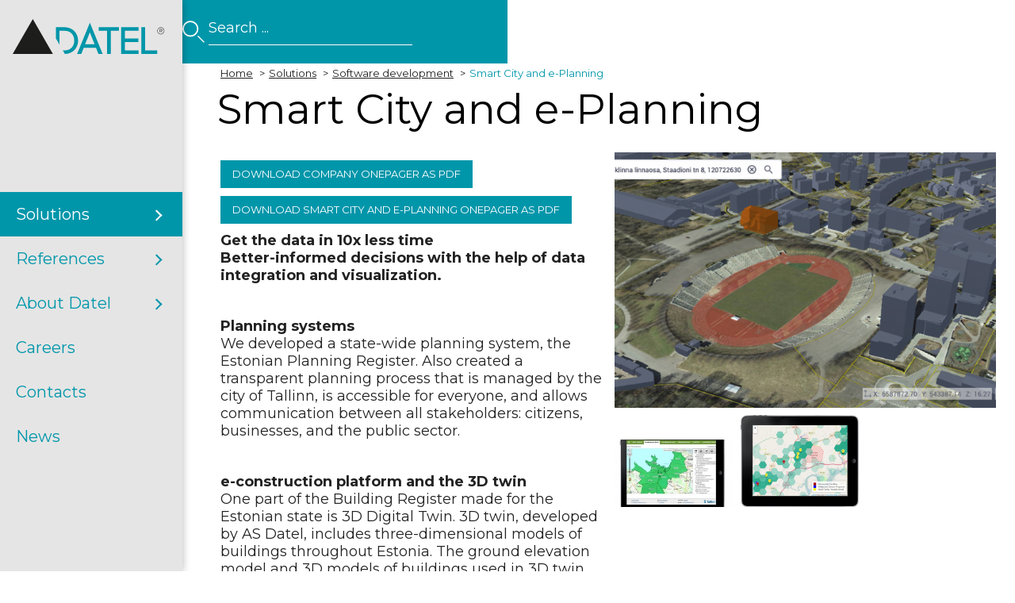

--- FILE ---
content_type: text/html; charset=utf-8
request_url: https://www.datel.eu/en/solutions/software-development/item/430
body_size: 8679
content:
<!doctype html>
<html lang="en-gb">

<head>
    <meta name="viewport" content="width=device-width, initial-scale=1.0, maximum-scale=3.0, user-scalable=yes" />
    <meta name="HandheldFriendly" content="true" />
    <meta name="apple-mobile-web-app-capable" content="YES" />
    <meta http-equiv="X-UA-Compatible" content="IE=edge,chrome=1">
    <meta name="google-site-verification" content="Et4H2wro8BKLT9XIoACVGDG_9hULxrFOILZGf7tbYHw" />
    <base href="https://www.datel.eu/en/solutions/software-development/item/430" />
	<meta http-equiv="content-type" content="text/html; charset=utf-8" />
	<meta name="keywords" content="html5,gis,cloud" />
	<meta name="description" content="custom software development" />
	<title>Smart City and e-Planning</title>
	<link href="/templates/datel2019/favicon.ico" rel="shortcut icon" type="image/vnd.microsoft.icon" />
	<link href="https://www.datel.eu/en/component/search/?Itemid=254&amp;id=430&amp;format=opensearch" rel="search" title="Search Datel International" type="application/opensearchdescription+xml" />
	<link href="/templates/datel2019/js/fancybox/jquery.fancybox.css?v=2.1.5" rel="stylesheet" type="text/css" />
	<link href="/templates/datel2019/js/fancybox/helpers/jquery.fancybox-thumbs.css?v=1.0.7" rel="stylesheet" type="text/css" />
	<link href="/plugins/system/sillecookieconsent/assets/css/style.css" rel="stylesheet" type="text/css" />
	<link href="https://www.datel.eu/modules/mod_rktvslider/bxslider/jquery.bxslider.css" rel="stylesheet" type="text/css" />
	<style type="text/css">
#sille-cookie-popup {background-color: #ffffff; color: #222222;    border-radius:0rem; }.sille-cookie-popup-content p {color: #222222;}.sille-cookie-popup-content a, .sille-cookie-popup-content a:hover, .sille-cookie-popup-content a:focus, .sille-cookie-popup-content a:active {color: #018c9e; }#sille-cookie-popup .sille-cookie-gotit-btn {background-color: #018c9e; color: #ffffff; border: 2px solid #018c9e;}#sille-cookie-popup .sille-cookie-gotit-btn:hover, #sille-cookie-popup .sille-cookie-gotit-btn:active, #sille-cookie-popup .sille-cookie-gotit-btn:focus {color: #ffffff;}div.mod_search90 input[type="search"]{ width:auto; }
	</style>
	<script type="application/json" class="joomla-script-options new">{"csrf.token":"4ed7bcb42fb4f5de8ea8a1d47db2ebc0","system.paths":{"root":"","base":""},"system.keepalive":{"interval":2640000,"uri":"\/en\/component\/ajax\/?format=json"}}</script>
	<script src="/media/system/js/core.js?825d76091621f53b9192a810251ac498" type="text/javascript"></script>
	<!--[if lt IE 9]><script src="/media/system/js/polyfill.event.js?825d76091621f53b9192a810251ac498" type="text/javascript"></script><![endif]-->
	<script src="/media/system/js/keepalive.js?825d76091621f53b9192a810251ac498" type="text/javascript"></script>
	<script src="/media/jui/js/jquery.min.js?825d76091621f53b9192a810251ac498" type="text/javascript"></script>
	<script src="/media/jui/js/jquery-noconflict.js?825d76091621f53b9192a810251ac498" type="text/javascript"></script>
	<script src="/media/jui/js/jquery-migrate.min.js?825d76091621f53b9192a810251ac498" type="text/javascript"></script>
	<script src="/templates/datel2019/js/fancybox/jquery.fancybox.pack.js?v=2.1.5" type="text/javascript"></script>
	<script src="/templates/datel2019/js/fancybox/helpers/jquery.fancybox-thumbs.js?v=1.0.7" type="text/javascript"></script>
	<script src="https://www.datel.eu/templates/datel2019/js/effects.js" type="text/javascript"></script>
	<script src="https://www.datel.eu/templates/datel2019/js/mobile.js" type="text/javascript"></script>
	<script src="https://www.datel.eu/templates/datel2019/js/modernizr.custom.min.js" type="text/javascript"></script>
	<script src="https://www.datel.eu/templates/datel2019/js/bootstrap.min.js" type="text/javascript"></script>
	<script src="/plugins/system/sillecookieconsent/assets/js/script.js" type="text/javascript"></script>
	<script src="https://www.datel.eu/modules/mod_rktvslider/bxslider/jquery.bxslider.min.js" type="text/javascript"></script>
	<!--[if lt IE 9]><script src="/media/system/js/html5fallback.js?825d76091621f53b9192a810251ac498" type="text/javascript"></script><![endif]-->
	<script type="text/javascript">

			jQuery('.fancy').fancybox({
				prevEffect	: 'none',
				nextEffect	: 'none',
				helpers	: {
					title	: {
						type: 'outside'
					},
					thumbs	: {
						width	: 50,
						height	: 50
					}
				}
			});
		
	</script>

    <link href='https://fonts.googleapis.com/css?family=Open+Sans:300,400,600,700' rel='stylesheet' type='text/css'>
    <link rel="stylesheet" href="https://stackpath.bootstrapcdn.com/bootstrap/4.3.1/css/bootstrap.min.css"
        integrity="sha384-ggOyR0iXCbMQv3Xipma34MD+dH/1fQ784/j6cY/iJTQUOhcWr7x9JvoRxT2MZw1T" crossorigin="anonymous">
    <!-- <script src="https://stackpath.bootstrapcdn.com/bootstrap/4.3.1/js/bootstrap.min.js" integrity="sha384-JjSmVgyd0p3pXB1rRibZUAYoIIy6OrQ6VrjIEaFf/nJGzIxFDsf4x0xIM+B07jRM" crossorigin="anonymous"></script> -->
    <link rel="stylesheet"
        href="/templates/datel2019/css/template_datel2019.css?ver=1.8"
        type="text/css" />
    <link rel="stylesheet"
        href="/templates/datel2019/css/mobile_datel2019.css?ver=1.8"
        type="text/css" />                  <!--[if lt IE 9]>
	<script src="http://html5shiv.googlecode.com/svn/trunk/html5.js"></script>
	<script src="https://www.datel.eu/templates/datel2019/js/respond.min.js"></script>
	<![endif]-->
    <link href="https://fonts.googleapis.com/css?family=Montserrat:400,700&display=swap" rel="stylesheet">
        <link rel="apple-touch-icon" sizes="180x180"
        href="https://www.datel.eu/templates/datel2019/images/apple-icon-180x180.png">
    <link rel="icon" type="image/png" sizes="192x192"
        href="https://www.datel.eu/templates/datel2019/images/android-icon-192x192.png">
    <!-- Hotjar Tracking Code for http://www.datel.ee/et/ -->
    <script>
    // (function(h, o, t, j, a, r) {
    //     h.hj = h.hj || function() {
    //         (h.hj.q = h.hj.q || []).push(arguments)
    //     };
    //     h._hjSettings = {
    //         hjid: 353692,
    //         hjsv: 5
    //     };
    //     a = o.getElementsByTagName('head')[0];
    //     r = o.createElement('script');
    //     r.async = 1;
    //     r.src = t + h._hjSettings.hjid + j + h._hjSettings.hjsv;
    //     a.appendChild(r);
    // })(window, document, '//static.hotjar.com/c/hotjar-', '.js?sv=');
    </script>
</head>
<!-- Google tag (gtag.js) -->
<script async src="https://www.googletagmanager.com/gtag/js?id=G-CC8JSGJSFT"></script>
<script>
    window.dataLayer = window.dataLayer || [];
    function gtag(){dataLayer.push(arguments);}
    gtag('js', new Date());

    gtag('config', 'G-CC8JSGJSFT');
</script>

<body class="page-348 en-gb">
    <div class="mainContainer d-flex flex-row">
        <div class="overlay" data-click="closeMainMenu"></div>
        <div id="left" class="flex-grow-1">
            <div class="leftInnerNew">
                <div id="logo">
                    <a class="mt-4 pl-3 d-none d-md-block" title="Datel" href="https://www.datel.eu/">
                        <img src="https://www.datel.eu/templates/datel2019/images/logo.svg" class="h-7 h-xl-11" alt="">
                    </a>
                    <!-- <a class="sprite" title="Datel" href="https://www.datel.eu/">&nbsp;</a> -->

                    <div id="mobile-menu-header-id" class="mobile-menu-header">
                        <div class="mobile-logo">
                            <a title="Datel" href="https://www.datel.eu/"><img
                                    src="/templates/datel2019/images/logo.svg" alt=""></a>

                        </div>
                        <div id="mobilemenu-close" class="mobile-menu-close-box">
                            <div class="">
                                <img src="/templates/datel2019/images/searchCross.svg" alt="">
                            </div>

                        </div>
                    </div>

                </div>
                <nav>
                    <div id="mainmenu">
                        		<div class="moduletable">
						<ul class="nav menu mod-list" id="menu1">
<li class="item-204 active deeper parent"><a href="/en/solutions" >Solutions</a><ul class="nav-child unstyled small"><li class="nav-child__title btn-back"><a href="#top-anchor"><svg width="10" height="17" viewBox="0 0 10 17" fill="none" xmlns="http://www.w3.org/2000/svg"><path d="M7.48387 16.1834L0.236559 9.09103C0.150537 9.00659 0.0897489 8.91513 0.0541933 8.81662C0.0180643 8.71812 0 8.61258 0 8.5C0 8.38742 0.0180643 8.28188 0.0541933 8.18338C0.0897489 8.08487 0.150537 7.9934 0.236559 7.90897L7.48387 0.795514C7.68459 0.598505 7.93548 0.5 8.23656 0.5C8.53763 0.5 8.7957 0.605541 9.01075 0.816623C9.22581 1.0277 9.33333 1.27397 9.33333 1.55541C9.33333 1.83685 9.22581 2.08311 9.01075 2.2942L2.68817 8.5L9.01075 14.7058C9.21147 14.9028 9.31183 15.1454 9.31183 15.4336C9.31183 15.7224 9.2043 15.9723 8.98925 16.1834C8.77419 16.3945 8.5233 16.5 8.23656 16.5C7.94982 16.5 7.69892 16.3945 7.48387 16.1834Z" fill="currentColor"/></svg><span>Solutions</span></a></li><li class="item-348 current active"><a href="/en/solutions/software-development" >Software development</a></li><li class="item-302"><a href="/en/solutions/it-hardware-solutions" >ICT infrastructure solutions</a></li><li class="item-207"><a href="/en/solutions/geoinfosystems-gis" >Geoinfosystems (GIS)</a></li><li class="item-349"><a href="/en/solutions/earth-observation" >Space Technologies</a></li></ul></li><li class="item-220 deeper parent"><a href="/en/references" >References</a><ul class="nav-child unstyled small"><li class="nav-child__title btn-back"><a href="#top-anchor"><svg width="10" height="17" viewBox="0 0 10 17" fill="none" xmlns="http://www.w3.org/2000/svg"><path d="M7.48387 16.1834L0.236559 9.09103C0.150537 9.00659 0.0897489 8.91513 0.0541933 8.81662C0.0180643 8.71812 0 8.61258 0 8.5C0 8.38742 0.0180643 8.28188 0.0541933 8.18338C0.0897489 8.08487 0.150537 7.9934 0.236559 7.90897L7.48387 0.795514C7.68459 0.598505 7.93548 0.5 8.23656 0.5C8.53763 0.5 8.7957 0.605541 9.01075 0.816623C9.22581 1.0277 9.33333 1.27397 9.33333 1.55541C9.33333 1.83685 9.22581 2.08311 9.01075 2.2942L2.68817 8.5L9.01075 14.7058C9.21147 14.9028 9.31183 15.1454 9.31183 15.4336C9.31183 15.7224 9.2043 15.9723 8.98925 16.1834C8.77419 16.3945 8.5233 16.5 8.23656 16.5C7.94982 16.5 7.69892 16.3945 7.48387 16.1834Z" fill="currentColor"/></svg><span>References</span></a></li><li class="item-307"><a href="/en/references/references-2" >References</a></li><li class="item-251"><a href="/en/references/e-government" >e-Government</a></li><li class="item-252"><a href="/en/references/geoinfosystems" >Geoinfosystems</a></li><li class="item-253"><a href="/en/references/data-analysis-and-vizualisation" >Data analysis and visualization</a></li><li class="item-350"><a href="/en/references/ict-infrastructure" >ICT infrastructure</a></li></ul></li><li class="item-221 deeper parent"><a href="/en/about-datel/competencies-know-how" >About Datel</a><ul class="nav-child unstyled small"><li class="nav-child__title btn-back"><a href="#top-anchor"><svg width="10" height="17" viewBox="0 0 10 17" fill="none" xmlns="http://www.w3.org/2000/svg"><path d="M7.48387 16.1834L0.236559 9.09103C0.150537 9.00659 0.0897489 8.91513 0.0541933 8.81662C0.0180643 8.71812 0 8.61258 0 8.5C0 8.38742 0.0180643 8.28188 0.0541933 8.18338C0.0897489 8.08487 0.150537 7.9934 0.236559 7.90897L7.48387 0.795514C7.68459 0.598505 7.93548 0.5 8.23656 0.5C8.53763 0.5 8.7957 0.605541 9.01075 0.816623C9.22581 1.0277 9.33333 1.27397 9.33333 1.55541C9.33333 1.83685 9.22581 2.08311 9.01075 2.2942L2.68817 8.5L9.01075 14.7058C9.21147 14.9028 9.31183 15.1454 9.31183 15.4336C9.31183 15.7224 9.2043 15.9723 8.98925 16.1834C8.77419 16.3945 8.5233 16.5 8.23656 16.5C7.94982 16.5 7.69892 16.3945 7.48387 16.1834Z" fill="currentColor"/></svg><span>About Datel</span></a></li><li class="item-264"><a href="/en/about-datel/business-overview" >Business Overview</a></li><li class="item-236"><a href="/en/about-datel/competencies-know-how" >Core Competencies</a></li><li class="item-265"><a href="/en/about-datel/awards-certificates" >Awards/ Certificates</a></li><li class="item-303"><a href="/en/about-datel/history" >History</a></li><li class="item-341"><a href="/en/about-datel/privacy-and-cookie-policy" >Privacy and cookie policy</a></li></ul></li><li class="item-226"><a href="https://careers.datel.ee/en-GB" target="_blank" rel="noopener noreferrer">Careers</a></li><li class="item-235"><a href="/en/contacts" >Contacts</a></li><li class="item-260"><a href="/en/news" >News</a></li></ul>
		</div>
	
                    </div>
                </nav>
                <div>
                                </div>

            </div>
        </div>
        <div id="right" class="flex-grow-1">
            <header>
                <div class="header-content">
                    <div class="mobile-logo">
                        <a title="Datel" href="https://www.datel.eu/">
                            <img src="https://www.datel.eu/templates/datel2019/images/logo.svg" alt="">
                        </a>
                    </div>
                    <div class="header-address">
                        AS DATEL Endla 4, Tallinn 10142 +372 626 3000
                    </div>
                    <div class="inner header-inner mx-0">

                        <div id="search-mobile-btn" class="search-mobile-btn">
                            <img class="blue" src="/templates/datel2019/images/search_mobile-blue.svg" alt="">
                        </div>

                        <div class="desktop-search-box">

                                                        <div id="search" class="position-relative">
                                <div class="headerLeftCorner"></div>
                                		<div class="moduletable_search">
						<div class="search_search mod_search90">
    <form action="/en/solutions/software-development" method="post" id="search-form" name="search-form"
        class="form-inline top-search" role="search">
        <label for="mod-search-searchword90" class="element-invisible">Search ...</label> <img src="/templates/datel2019/images/magnifier.svg" class="magnifier" alt="Search ..."><input name="searchword" id="mod-search-searchword90" maxlength="200"  class="inputbox search-query input-medium" type="search" size="30" placeholder="Search ..." />        <span id="form-clear-btn" onclick="clearSearch()" class="clear"></span>
        <input type="hidden" name="task" value="search" />
        <input type="hidden" name="option" value="com_search" />
        <input type="hidden" name="Itemid" value="254" />
    </form>
</div>		</div>
	
                            </div>                                                      </div>


                        <div id="mobile-search-box" class=" mobile-search-box">
                            <div class="inner-box">
                                                                <div id="search" class="position-relative">
                                    <div class="headerLeftCorner"></div>
                                    		<div class="moduletable_search">
						<div class="search_search mod_search90">
    <form action="/en/solutions/software-development" method="post" id="search-form" name="search-form"
        class="form-inline top-search" role="search">
        <label for="mod-search-searchword90" class="element-invisible">Search ...</label> <img src="/templates/datel2019/images/magnifier.svg" class="magnifier" alt="Search ..."><input name="searchword" id="mod-search-searchword90" maxlength="200"  class="inputbox search-query input-medium" type="search" size="30" placeholder="Search ..." />        <span id="form-clear-btn" onclick="clearSearch()" class="clear"></span>
        <input type="hidden" name="task" value="search" />
        <input type="hidden" name="option" value="com_search" />
        <input type="hidden" name="Itemid" value="254" />
    </form>
</div>		</div>
	
                                </div>                                                              </div>
                        </div>
                        <div id="partnermenu" class="partner-menu partner-menu-header">
                            
                        </div>
                        <div id="mobilemenu" class="mobile-menu">
                            <img class="white" src="/templates/datel2019/images/mobile_menu-white.svg" alt="">
                            <img class="blue" src="/templates/datel2019/images/mobile_menu-blue.svg" alt="">
                        </div>



                    </div>


                </div>
            </header>



                        <div class="pt-2 px-3 pl-sm-5 pr-sm-4">                                                 <div id="breadcrumbs">
                    		<div class="moduletable_breadcrumbs">
						<div aria-label="Järjehoidja (breadcrumbs) ALL" role="navigation">
	<ul itemscope itemtype="https://schema.org/BreadcrumbList" class="breadcrumb_breadcrumbs">
					<li class="active">
				<span class="divider icon-location"></span>
			</li>
		
						<li itemprop="itemListElement" itemscope itemtype="https://schema.org/ListItem">
																		<a itemprop="item" href="/en/" class="pathway"><span itemprop="name">Home</span></a>
											
											<span class="divider">
							&gt;						</span>
										<meta itemprop="position" content="1">
				</li>
							<li itemprop="itemListElement" itemscope itemtype="https://schema.org/ListItem">
																		<a itemprop="item" href="/en/solutions" class="pathway"><span itemprop="name">Solutions</span></a>
											
											<span class="divider">
							&gt;						</span>
										<meta itemprop="position" content="2">
				</li>
							<li itemprop="itemListElement" itemscope itemtype="https://schema.org/ListItem">
																		<a itemprop="item" href="/en/solutions/software-development/group" class="pathway"><span itemprop="name">Software development</span></a>
											
											<span class="divider">
							&gt;						</span>
										<meta itemprop="position" content="3">
				</li>
							<li itemprop="itemListElement" itemscope itemtype="https://schema.org/ListItem" class="active">
					<span itemprop="name">
						Smart City and e-Planning					</span>
					<meta itemprop="position" content="4">
				</li>
				</ul>
</div>
		</div>
	
                </div>
                                                <section id="main">
                                        <div id="system-message-container">
	</div>

                    <div id="component">
                        
<div id="datel-item" class="tmpl-lahendus tmpl-referents">
	<h1 class="title-nudge mb-2">Smart City and e-Planning</h1>

	<div class="d-lg-grid grid-cols-2 gap-4">
		<div>
				<p><a class="btn-green" style="float: none; display: inline-block;" href="http://www.datel.eu/images/Onepagers/Datel_Onepager_2020_1.pdf" target="_blank" rel="noopener noreferrer">Download Company Onepager as PDF</a></p>
<p><a class="btn-green" style="float: none; display: inline-block;" href="http://www.datel.eu/images/Onepagers/Datel_smart-city-and-e-planning.pdf" target="_blank" rel="noopener noreferrer">Download Smart City and e-Planning Onepager as PDF</a></p>
<p><strong>Get the data in 10x less time</strong><br /><strong>Better-informed decisions with the help of data integration and visualization.</strong></p>
<p> </p>
<p><strong>Planning systems</strong><br />We developed a state-wide planning system, the Estonian Planning Register. Also created a transparent planning process that is managed by the city of Tallinn, is accessible for everyone, and allows communication between all stakeholders: citizens, businesses, and the public sector. </p>
<p> </p>
<p><strong>e-construction platform and the 3D twin</strong><br />One part of the Building Register made for the Estonian state is 3D Digital Twin. 3D twin, developed by AS Datel, includes three-dimensional models of buildings throughout Estonia. The ground elevation model and 3D models of buildings used in 3D twin are created by the Estonian Land Board. <br />This digital tool is especially helpful for the real estate and construction sectors, but can also provide important information to, for example, a private individual purchasing a house. The new digital tool allows a look at what a building would look like in the existing environment, what restrictions should be considered when designing the building, and how shadows will affect the building.<br />The 3D tool is mainly meant for decision-making when it comes to environmental decisions. The 3D building renders have been created with the help of an automatic data processing program that uses data from Lidar pictures taken from the air. The application allows for data to be entered into regular context, displaying it along with other map layers from the Land Boards databases. <br />In addition to buildings, the map application also shows a height map of Estonia, to go with aerial laser-scanning point clouds and modeled vegetation in some areas. There is also an option to apply for information from different registries about buildings.</p>
<p> </p>
<p><strong>Key benefits:</strong><br />• makes it easier to find information needed for building lifecycle activities<br />• improves the quality of data<br />• fully digital system, paperless proceedings<br />• guides the construction industry to use innovative planning solutions <br />• planners can upload their Building Information model (BIM) to see how the planned object blends into the environment</p>
<p> </p>
<p><strong>Target groups: </strong></p>
<p>city governments, designers, architects</p>
<p> </p>
<p><strong>References:</strong> <br />City Planning Register, Tallinn<br />3D-Digital Twin, Estonia<br />Permitting and Inspection Portals, Montgomery and Roanoke County, United States<br />The Utility Mapping Portal, City of Pulaski, United States</p>
<p> </p>
<p><br /><strong>Read more:</strong><br /><a href="https://mkm.ee/et/uudised/kogu-eesti-3d-kaart-sai-avalikuks">Press release of the Ministry of Economic Affairs and Communications(in Estonian)</a></p>
<p><a href="https://news.err.ee/1608161302/state-unveils-complete-3d-map-of-estonia">https://news.err.ee/1608161302/state-unveils-complete-3d-map-of-estonia</a></p>
<p> </p>
<p><strong>Look:</strong><br /><a href="https://www.youtube.com/watch?v=-3SdJU7iZlk">3D twin introduction video on Youtube (in Estonian)</a></p>
<p><a href="https://3d.maaamet.ee/kaart/">Land Board three-dimensional building layer</a></p>
<p> </p>
<p>Picture: screenshot from https://livekluster.ehr.ee</p>		
		
				
		
		</div>

				<div>			<a class="fancy item-main-img" rel="fancybox-thumb" href="https://www.datel.eu/images/datel/item_images/430/2021_05_11-3d-EHRee-3-Datel.png">
				<img src="https://www.datel.eu/images/datel/item_images/430/thumbs/large_2021_05_11-3d-EHRee-3-Datel.png" alt="Smart City and e-Planning" title="Smart City and e-Planning" />
			</a>
			<div class="clear"></div>
										<div class="reference-thumbs">
									<a href="https://www.datel.eu/images/datel/item_images/430/2019_11_26-Tpr-3-laiaar4.jpg" class="fancy item-thumb-img" rel="fancybox-thumb">
						<img class="reference-thumb" src="https://www.datel.eu/images/datel/item_images/430/thumbs/small_2019_11_26-Tpr-3-laiaar4.jpg" alt="Smart City and e-Planning" title="Smart City and e-Planning" />
					</a>
									<a href="https://www.datel.eu/images/datel/item_images/430/2017_11_23-tablet2.png" class="fancy item-thumb-img" rel="fancybox-thumb">
						<img class="reference-thumb" src="https://www.datel.eu/images/datel/item_images/430/thumbs/small_2017_11_23-tablet2.png" alt="Smart City and e-Planning" title="Smart City and e-Planning" />
					</a>
								</div>
					</div>
			</div>

	<div class="clear"></div>

	
	<div class="clear"></div>

				<div id="datel-item-innernav" class="left100">

		<div id="innernav-left">
					<a id="innernav-prev" href="/en/solutions/software-development/item/232" class="arrownav sprite">Previous reference</a>
					&nbsp;
		</div>

		<div id="innernav-middle">
																	<a class="nav-circle " href="/en/solutions/software-development/item/232" title="Land Management Infosystem/ Land Register">&nbsp;</a>
														<a class="nav-circle active" href="/en/solutions/software-development/item/430" title="Smart City and e-Planning">&nbsp;</a>
														<a class="nav-circle " href="/en/solutions/software-development/item/441" title="Early warning system Sille.space">&nbsp;</a>
														<a class="nav-circle " href="/en/solutions/software-development/item/452" title="Environmental resources management">&nbsp;</a>
														<a class="nav-circle " href="/en/solutions/software-development/item/453" title="Tourism information platforms">&nbsp;</a>
														<a class="nav-circle " href="/en/solutions/software-development/item/454" title="Law Enforcement and security">&nbsp;</a>
														<a class="nav-circle " href="/en/solutions/software-development/item/462" title="Catanova - Detection of Unauthorized Construction Activities">&nbsp;</a>
														<a class="nav-circle " href="/en/solutions/software-development/item/469" title="Catanova - Detección de construcciones ilegales">&nbsp;</a>
														<a class="nav-circle " href="/en/solutions/software-development/item/472" title="Local Positioning System (LPS)">&nbsp;</a>
									</div>

		<div id="innernav-right">
					<a id="innernav-next" href="/en/solutions/software-development/item/441" class="arrownav sprite">Next reference&nbsp;&nbsp;&nbsp;&nbsp;</a>
					&nbsp;
		</div>

	</div>
		
	
	<div id="datel-item-help" class="left100 inner-nudge">
		<div class="pad20">
			<h4 class="title-help vmiddle">Need help?</h4>
			<a href="mailto:datel@datel.ee" id="item-help-btn" class="btn-green vmiddle">Contact us</a>
		</div>
	</div>

</div>

                    </div>
                </section>
                                <section id="content-bottom" class="left100">
                    <a name="bottom-anchor"></a>                     <!-- 		<div class="moduletable_slider-maps left100">
						

<ul class="bxslider">
					<li>
			<p>
            					<span class="t1">DATEL INTERNATIONAL PARTNERS AND WORKS</span><br />
                                			</p>
			<img src="/images/slider-map/02-international-02-no-pointers.png" />
			<div id="markers1">
									
										<a class="mapmarker sprite mimg1" href="#lati" style="left:49%;top:26%;"><span>Latvia</span></a>
					
									
										<a class="mapmarker sprite mimg1" href="#leedu" style="left:48.5%;top:27%;"><span>Lithuania</span></a>
					
									
										<a class="mapmarker sprite mimg1" href="#poola" style="left:48%;top:29%;"><span>Poland</span></a>
					
									
										<a class="mapmarker sprite mimg1" href="#slovakkia" style="left:47%;top:31%;"><span>Slovakia</span></a>
					
									
										<a class="mapmarker sprite mimg1" href="#tsehhi" style="left:46.5%;top:31%;"><span>Czech Republic</span></a>
					
									
										<a class="mapmarker sprite mimg1" href="#ungari" style="left:47.5%;top:31.5%;"><span>Hungary</span></a>
					
									
										<a class="mapmarker sprite mimg1" href="#rumeenia" style="left:50%;top:33%;"><span>Romania</span></a>
					
									
										<a class="mapmarker sprite mimg1" href="#serbia" style="left:48%;top:33%;"><span>Serbia</span></a>
					
									
										<a class="mapmarker sprite mimg1" href="#bosnia" style="left:48%;top:34%;"><span>Bosnia and Herzegovina</span></a>
					
									
										<a class="mapmarker sprite mimg1" href="#montenegro" style="left:48.5%;top:35%;"><span>Montenegro</span></a>
					
									
										<a class="mapmarker sprite mimg1" href="#horvaatia" style="left:47%;top:33%;"><span>Horvatia</span></a>
					
									
										<a class="mapmarker sprite mimg1" href="#sloveenia" style="left:47%;top:31%;"><span>Slovenia</span></a>
					
									
										<a class="mapmarker sprite mimg1" href="#albaania" style="left:48%;top:35.5%;"><span>Albania</span></a>
					
									
										<a class="mapmarker sprite mimg1" href="#venemaa" style="left:62%;top:25%;"><span>Russia</span></a>
					
									
										<a class="mapmarker sprite mimg1" href="#moldova" style="left:50.5%;top:32%;"><span>Moldova</span></a>
					
									
										<a class="mapmarker sprite mimg1" href="#valgevene" style="left:49%;top:28%;"><span>Belarus</span></a>
					
									
										<a class="mapmarker sprite mimg1" href="#ukraina" style="left:51%;top:30%;"><span>Ukraine</span></a>
					
									
										<a class="mapmarker sprite mimg1" href="#kasahstan" style="left:57%;top:34%;"><span>Kazakhstan</span></a>
					
									
										<a class="mapmarker sprite mimg1" href="#gruusia" style="left:53%;top:35%;"><span>Georgia</span></a>
					
									
										<a class="mapmarker sprite mimg1" href="#iraak" style="left:54%;top:40%;"><span>Iraq</span></a>
					
									
										<a class="mapmarker sprite mimg1" href="#iraan" style="left:57%;top:41%;"><span>Iran</span></a>
					
									
										<a class="mapmarker sprite mimg1" href="#hiina" style="left:69%;top:42%;"><span>China</span></a>
					
									
										<a class="mapmarker sprite mimg1" href="#jaapan" style="left:79%;top:39%;"><span>Japan</span></a>
					
									
										<a class="mapmarker sprite mimg1" href="#usa" style="left:22%;top:39%;"><span>US</span></a>
					
									
										<a class="mapmarker sprite mimg1" href="#katar" style="left:56%;top:46%;"><span>Qatar</span></a>
					
									
										<a class="mapmarker sprite mimg1" href="#prantsusmaa" style="left:43%;top:32%;"><span>France</span></a>
					
									
										<a class="mapmarker sprite mimg1" href="#gb" style="left:42.5%;top:28%;"><span>United Kingdom</span></a>
					
									
										<a class="mapmarker sprite mimg1" href="#saksamaa" style="left:45%;top:30%;"><span>Germany</span></a>
					
									
										<a class="mapmarker sprite mimg1" href="#austria" style="left:45.5%;top:32%;"><span>Austria</span></a>
					
									
										<a class="mapmarker sprite mimg1" href="#belgia" style="left:44%;top:30%;"><span>Belgium</span></a>
					
									
										<a class="mapmarker sprite mimg1" href="#holland" style="left:44.5%;top:29%;"><span>Netherlands</span></a>
					
									
										<a class="mapmarker sprite mimg1" href="#portugal" style="left:40.5%;top:36%;"><span>Portugal</span></a>
					
									
										<a class="mapmarker sprite mimg1" href="#kreeka" style="left:48.5%;top:37%;"><span>Greece</span></a>
					
									
										<a class="mapmarker sprite mimg1" href="#tyrgi" style="left:51%;top:37%;"><span>Turkey</span></a>
					
									
										<a class="mapmarker sprite mimg1" href="#hispaania" style="left:42%;top:36%;"><span>Spain</span></a>
					
									
										<a class="mapmarker sprite mimg1" href="#itaalia" style="left:46%;top:35%;"><span>Italy</span></a>
					
									
										<a class="mapmarker sprite mimg1" href="#rootsi" style="left:47%;top:24%;"><span>Sweden</span></a>
					
									
										<a class="mapmarker sprite mimg1" href="#soome" style="left:49%;top:22%;"><span>Finland</span></a>
					
									
										<a class="mapmarker sprite mimg1" href="#saintlucia" style="left:25%;top:52%;"><span>Saint Lucia</span></a>
					
									
					
							</div>

		</li>
																					</ul>

<script>
var mapSlider;
jQuery(document).ready(function(){

	mapSlider = jQuery('.moduletable_slider-maps .bxslider').bxSlider({
		speed: 500,
		pause: 4000,
						responsive: true,
				adaptiveHeight : true,
		infiniteLoop : false,
		hideControlOnEnd : true
	});
	
});
</script>



		</div>
	 -->
                </section>
                                            </div>             
            <!-- map in  conatct page -->
                        <!-- end -->
            <footer>
                <a name="sitemap-anchor"></a>
                <div id="footer" class="">                     		<div class="moduletable_footermenu">
						<ul class="nav menu mod-list" id="menu2">
<li class="item-204 active deeper parent"><a href="/en/solutions" >Solutions</a><ul class="nav-child unstyled small"><li class="nav-child__title btn-back"><a href="#top-anchor"><svg width="10" height="17" viewBox="0 0 10 17" fill="none" xmlns="http://www.w3.org/2000/svg"><path d="M7.48387 16.1834L0.236559 9.09103C0.150537 9.00659 0.0897489 8.91513 0.0541933 8.81662C0.0180643 8.71812 0 8.61258 0 8.5C0 8.38742 0.0180643 8.28188 0.0541933 8.18338C0.0897489 8.08487 0.150537 7.9934 0.236559 7.90897L7.48387 0.795514C7.68459 0.598505 7.93548 0.5 8.23656 0.5C8.53763 0.5 8.7957 0.605541 9.01075 0.816623C9.22581 1.0277 9.33333 1.27397 9.33333 1.55541C9.33333 1.83685 9.22581 2.08311 9.01075 2.2942L2.68817 8.5L9.01075 14.7058C9.21147 14.9028 9.31183 15.1454 9.31183 15.4336C9.31183 15.7224 9.2043 15.9723 8.98925 16.1834C8.77419 16.3945 8.5233 16.5 8.23656 16.5C7.94982 16.5 7.69892 16.3945 7.48387 16.1834Z" fill="currentColor"/></svg><span>Solutions</span></a></li><li class="item-348 current active"><a href="/en/solutions/software-development" >Software development</a></li><li class="item-302"><a href="/en/solutions/it-hardware-solutions" >ICT infrastructure solutions</a></li><li class="item-207"><a href="/en/solutions/geoinfosystems-gis" >Geoinfosystems (GIS)</a></li><li class="item-349"><a href="/en/solutions/earth-observation" >Space Technologies</a></li></ul></li><li class="item-220 deeper parent"><a href="/en/references" >References</a><ul class="nav-child unstyled small"><li class="nav-child__title btn-back"><a href="#top-anchor"><svg width="10" height="17" viewBox="0 0 10 17" fill="none" xmlns="http://www.w3.org/2000/svg"><path d="M7.48387 16.1834L0.236559 9.09103C0.150537 9.00659 0.0897489 8.91513 0.0541933 8.81662C0.0180643 8.71812 0 8.61258 0 8.5C0 8.38742 0.0180643 8.28188 0.0541933 8.18338C0.0897489 8.08487 0.150537 7.9934 0.236559 7.90897L7.48387 0.795514C7.68459 0.598505 7.93548 0.5 8.23656 0.5C8.53763 0.5 8.7957 0.605541 9.01075 0.816623C9.22581 1.0277 9.33333 1.27397 9.33333 1.55541C9.33333 1.83685 9.22581 2.08311 9.01075 2.2942L2.68817 8.5L9.01075 14.7058C9.21147 14.9028 9.31183 15.1454 9.31183 15.4336C9.31183 15.7224 9.2043 15.9723 8.98925 16.1834C8.77419 16.3945 8.5233 16.5 8.23656 16.5C7.94982 16.5 7.69892 16.3945 7.48387 16.1834Z" fill="currentColor"/></svg><span>References</span></a></li><li class="item-307"><a href="/en/references/references-2" >References</a></li><li class="item-251"><a href="/en/references/e-government" >e-Government</a></li><li class="item-252"><a href="/en/references/geoinfosystems" >Geoinfosystems</a></li><li class="item-253"><a href="/en/references/data-analysis-and-vizualisation" >Data analysis and visualization</a></li><li class="item-350"><a href="/en/references/ict-infrastructure" >ICT infrastructure</a></li></ul></li><li class="item-221 deeper parent"><a href="/en/about-datel/competencies-know-how" >About Datel</a><ul class="nav-child unstyled small"><li class="nav-child__title btn-back"><a href="#top-anchor"><svg width="10" height="17" viewBox="0 0 10 17" fill="none" xmlns="http://www.w3.org/2000/svg"><path d="M7.48387 16.1834L0.236559 9.09103C0.150537 9.00659 0.0897489 8.91513 0.0541933 8.81662C0.0180643 8.71812 0 8.61258 0 8.5C0 8.38742 0.0180643 8.28188 0.0541933 8.18338C0.0897489 8.08487 0.150537 7.9934 0.236559 7.90897L7.48387 0.795514C7.68459 0.598505 7.93548 0.5 8.23656 0.5C8.53763 0.5 8.7957 0.605541 9.01075 0.816623C9.22581 1.0277 9.33333 1.27397 9.33333 1.55541C9.33333 1.83685 9.22581 2.08311 9.01075 2.2942L2.68817 8.5L9.01075 14.7058C9.21147 14.9028 9.31183 15.1454 9.31183 15.4336C9.31183 15.7224 9.2043 15.9723 8.98925 16.1834C8.77419 16.3945 8.5233 16.5 8.23656 16.5C7.94982 16.5 7.69892 16.3945 7.48387 16.1834Z" fill="currentColor"/></svg><span>About Datel</span></a></li><li class="item-264"><a href="/en/about-datel/business-overview" >Business Overview</a></li><li class="item-236"><a href="/en/about-datel/competencies-know-how" >Core Competencies</a></li><li class="item-265"><a href="/en/about-datel/awards-certificates" >Awards/ Certificates</a></li><li class="item-303"><a href="/en/about-datel/history" >History</a></li><li class="item-341"><a href="/en/about-datel/privacy-and-cookie-policy" >Privacy and cookie policy</a></li></ul></li><li class="item-226"><a href="https://careers.datel.ee/en-GB" target="_blank" rel="noopener noreferrer">Careers</a></li><li class="item-235"><a href="/en/contacts" >Contacts</a></li><li class="item-260"><a href="/en/news" >News</a></li></ul>
		</div>
	                                         		<div class="moduletable_footercontact">
						

<div class="custom_footercontact"  >
	<div class="footerContact d-flex flex-column">
<div class="footerSocial d-flex flex-row align-items-center pt-4"><a class="d-block" href="/./"> <img class="w-100" src="/templates/datel2019/images/datel_white_slogan.svg" alt="" /> </a> <a class="ml-5 mr-3" href="https://www.facebook.com/DATEL-122591104425632/" target="_blank" rel="noopener noreferrer"> <img class="w-75" src="/templates/datel2019/images/fb_white.svg" alt="" /> </a> <a href="https://www.linkedin.com/company/as-datel/?viewAsMember=true" target="_blank" rel="noopener noreferrer"> <img class="w-75" src="/templates/datel2019/images/li_white.svg" alt="" /> </a></div>
<div class="row mx-0 pt-4">
<div class="col-6 px-0">
<p>Endla 4</p>
<p>10142 Tallinn, Estonia</p>
</div>
<div class="col-6 text-right">
<p><a href="tel:3726263000">+372 626 3000</a></p>
<p><a href="mailto:datel@datel.ee">datel@datel.ee</a></p>
</div>
</div>
</div></div>
		</div>
			<div class="moduletable_footertext">
						

<div class="custom_footertext"  >
	<p>Copyright © 2023 Datel. All Rights Reserved. All other trademarks are the property of their respective owners and are used with their permission.</p></div>
		</div>
	                 </div>
            </footer>
                    </div>
    </div>
    <script type='text/javascript'>
    // var _gaq = _gaq || [];
    // _gaq.push(['_setAccount', 'UA-44973236-1']);
    // _gaq.push(['_trackPageview']);
    // (function() {
    //     var ga = document.createElement('script');
    //     ga.type = 'text/javascript';
    //     ga.async = true;
    //     ga.src = ('https:' == document.location.protocol ? 'https://ssl' : 'http://www') +
    //         '.google-analytics.com/ga.js';
    //     var s = document.getElementsByTagName('script')[0];
    //     s.parentNode.insertBefore(ga, s);
    // })();
    </script>
<div id="sille-cookie-popup" class="position-bottom-left"><div><div class="sille-cookie-popup-content"> <p>By using this site you agree to the use of cookies for analytics. Read about our <a href="https://www.datel.eu/en/about-datel/privacy-and-cookie-policy">Privacy and Cookie Policy.</a></p> </div><div class="footer"><button class="sille-cookie-gotit-btn" onclick="setCookie();">Agree</button> </div></div></div></body>

</html>

--- FILE ---
content_type: text/css
request_url: https://www.datel.eu/templates/datel2019/css/template_datel2019.css?ver=1.8
body_size: 18279
content:
/* -- J3.2 Default override @datel.ee -- Copyright 2014 Reaktiiv Grupp OÜ

- Struktuur
-- 01 Nullimine
-- 02 Body Stiilid, taust, lingid
-- 03 Pealkirjad / Headingud
-- 04 Üldised klassid
-- 05 Wrap ja muud üldised containerid
-- 06 Menüüd (NB! Joomla mooduli ID tuleb seada menu1, menu2 jne..)
-- 07 Grids
-- 08 Komponendi output
-- 08.1 Erandid lehtede kaupa
-- 09 PRINT
-- 10 Modernizr fallbacks
-- 11 Error page CSS
-- 12 Updates after live
-- 13 Utilities

- */
@import url("reset.css");

:root {
  --clr-blue: #0096AA;
  --clr-gray-800: #3b3b37;
}

/* ------------- 01 Nullimine ------------------- */
/* clears the 'X' from Internet Explorer */
input[type="search"]::-ms-clear {
  display: none;
  width: 0;
  height: 0;
}

input[type="search"]::-ms-reveal {
  display: none;
  width: 0;
  height: 0;
}

/* clears the 'X' from Chrome */
input[type="search"]::-webkit-search-decoration,
input[type="search"]::-webkit-search-cancel-button,
input[type="search"]::-webkit-search-results-button,
input[type="search"]::-webkit-search-results-decoration {
  display: none;
}

*:focus {
  outline: none;
}

/* chrome jaoks */
footer,
aside,
nav,
main,
article,
figure {
  display: block;
}

/* frontpage splash */

.section-links:not(.section-links-alt) {
  position: absolute !important;
  right: 60px;
  bottom: 40px;
}

.section-links .link-item {
  font-size: 24px;
  display: flex;
  align-items: center;
  text-decoration: none;
  justify-content: end;
  margin-bottom: 16px;
}

@media (min-width: 1200px) and (max-width: 1400px) {
  section#frontpage-content .splash .smallTxt {
    width: 60%;
  }
}

@media (max-width: 1200px) {
  .section-links {
    right: 30px;
  }

  .section-links .link-item {
    font-size: 20px;
  }
}

.section-links .link-item a {
  color: #000;
  text-decoration: none;
  padding-right: 10px;
}

.arrow-left {
  width: 0px;
  height: 0px;
  border-top: 16px solid transparent;
  border-bottom: 16px solid transparent;
}

.arrow-left-green {
  border-right: 20px solid #95c11f;
}

.arrow-left-blue {
  border-right: 20px solid #41c0f0;
}

.arrow-left-red {
  border-right: 20px solid #e50051;
}

.arrow-left-purple {
  border-right: 20px solid #441863;
}

.splashUnder .content-area {
  margin-left: 5rem;
}

.splashUnder .content-area h1 {
  font-weight: bold;
}

.splashUnder .content-area .content {
  display: flex;
  align-items: center;
}

#item-img-bottom .logos,
.splashUnder .content-area .content .logos {
  display: flex;
  align-items: center;
  gap: 1.25rem;
}

#item-img-bottom .logos {
  justify-content: center;
}

.splashUnder .content-area .content .logos {
  padding-left: 40px;
  padding-right: 40px;
}

#item-img-bottom .logo,
.splashUnder .content-area .content .logos .logo {
  max-width: min(25vw, 6.5rem);
  /* padding-left: 20px; */
}

#item-img-bottom .logo {
  max-width: min(25vw, 9rem);
}

@media (max-width: 770px) {
  .splashUnder .content-area .content {
    align-items: start;
    flex-direction: column;
  }

  .splashUnder .content-area .content .logos {
    padding-left: 0;
    padding-top: 40px;
  }

  .splashUnder .content-area .content .logos .logo {
    padding-left: 0;
  }
}

/* ------------- 02 Body ja lingid -------------------*/
p {
  line-height: normal;
  margin: 10px 0;
  font-size: 18px;
  font-family: "Montserrat", sans-serif;
}

body,
td,
th {
  font-family: "Montserrat", sans-serif;
  font-size: 12px;
  font-weight: 400;
  color: #222;
}

body {
  margin: 0;
  text-align: left;
  background: #e5e5e5;
}

body,
html {
  height: 100%;
  max-width: 100vw;
  overflow-x: hidden;
  line-height: 1.1;
  scroll-behavior: smooth !important;
}

body:not(.frontpage) {
  background: #ffffff;
}

.mobile-logo {
  display: none;
}

header {
  width: 100%;
  height: 80px;
  justify-content: end;
}

.header-content {
  display: flex;
  align-items: center;
  justify-content: end;
}

.header-address {
  margin-right: 50px;
  font-size: 24px;
  color: #000000;
  padding-left: 48px;
}

@media (max-width: 1400px) {
  .header-address {
    display: none;
  }
}

header #search {
  width: 300px;
  display: flex;
  align-items: center;
  margin-right: 80px;
}

header .header-inner {
  background-color: #0096aa;
  display: flex;
  align-items: center;
}

.partner-menu {
  margin-right: 30px;
}

.partner-menu li {
  border: 1px solid #ffffff;
  border-radius: 25px;
  min-height: 48px;
  background-color: #ffffff;
  min-width: 190px;
}

.partner-menu li a {
  text-decoration: none;
  color: #0096aa;
  font-size: 18px;
  padding: 0 20px;
}

.partner-menu-header li {
  display: flex;
  align-items: center;
  justify-content: center;
}

.partner-menu-mobile {
  display: none;
}

@media (max-width: 1200px) {
  .partner-menu-header {
    display: none;
  }

  .partner-menu-mobile {
    display: block;
  }

  .partner-menu-mobile li {
    max-width: 281px;
  }
}

.datel-eu-btn {
  /* border: 1px solid #0096aa;
  border-radius: 25px;
  color: #0096aa;
  cursor: pointer;
  user-select: none;
  display: flex;
  height: 50px;
  align-items: center; */

  overflow: auto;
  padding-bottom: 50px;
}

.datel-eu-btn li {
  /* background-color: #0096aa;
  padding: 12px 36px;
  color: #ffffff; */
  transition: all 300ms ease-in-out;
  border-radius: 25px;
  margin: 9px 20px;
  border: 2px solid #0096aa;
  width: 100%;
  min-height: 48px;
  font-size: 18px;
  display: flex;
  align-items: center;
  justify-content: center;
}

.datel-eu-btn li a {
  padding: 0 !important;
}

.datel-eu-btn .item-266 {
  color: #fff;
  background-color: #0096aa;
}

.datel-eu-btn .item-266 a {
  color: #fff;
}

/* #tmpmenu {
  background-color: #000;
  margin: 40px 20px;
} */

.fpUpperTriangles {
  position: absolute;
  left: 100px;
  width: 400px;
}

/* HEADER LEFT CORNER */
.headerLeftCorner {
  width: 0;
  height: 0;
  border-top: 80px solid #0096aa;
  border-left: 80px solid transparent;
  position: absolute;
  left: -67px;
  transform: rotateY(-45deg);
}

td {
  vertical-align: top;
  text-align: left;
}

sup {
  font-size: 65%;
  position: relative;
  top: -9px;
  vertical-align: top;
}

sub {
  font-size: 65%;
  position: relative;
  bottom: -9px;
  vertical-align: top;
}

/* ------------- 03 Pealkirjad -------------------*/
h1,
h2,
h3,
h4,
h5 {
  font-family: "Montserrat", sans-serif;
  font-size: 36px;
  font-weight: 400;
  line-height: 100%;
  margin: 0;
  padding: 0;
  text-decoration: none;
  color: #0096aa;
}

h1 {
  font-size: 60px;
  color: #000000;
}

h2 {
  font-size: 40px;
  font-weight: 400;
}

h3 {
  font-size: 36px;
}

h4 {
  font-size: 32px;
}

h5 {
  font-size: 26px;
}

h6 {
  font-size: 18px;
}

.smallerheading h1 {
  font-size: 56px;
}

.z-0 {
  z-index: 0;
}

.z-1 {
  z-index: 1;
}

/* ------------- 04 General classes -------------------*/
.btn {
  display: inline-flex;
  align-items: center;
  justify-content: center;
  gap: 0.5rem;
  padding: 1rem 4rem;
  background-color: #0096aa;
  color: white;
  font-weight: 500;
  line-height: 0.83;
  transition: all 300ms ease-in-out;
}

.btn:is(:focus, :hover) {
  background-color: #222;
  color: white;
}

.btn-rounded {
  border-radius: 3.75rem;
}

.btn-regular-custom {
  padding: 12px 36px;
  background-color: #0096aa;
  border-radius: 25px;
  color: #ffffff;
  font-size: 14px;
  transition: all 300ms ease-in-out;
}

.btn-regular-custom:hover {
  background-color: #016f7d;
  color: #ffffff;
}

.btn-regular-custom.inversed {
  background-color: #ffffff;
  color: #0096aa;
}

.btn-gray {
  background-color: var(--clr-gray-800);
  border-radius: 1.25rem;
}

.btn-gray:is(:active, :focus, :focus-visible, :focus-within, :hover) {
  background-color: var(--clr-blue);
}

.btn-sm {
  padding: 0.5rem 1rem;
  font-size: 0.75rem;
  line-height: 0.5625rem;
}

.datelRedBg {
  background-color: #e50051;
}

.datelGreenBg {
  background-color: #95c11f;
}

.datelBlueBg {
  background-color: #41c0f0;
}

.datelGrayBg {
  background-color: #f2f2f2;
}

.datelPurpleBg {
  background-color: #441863;
}

.bg-white {
  background-color: #ffffff;
}

.prizes,
.areas,
.partners {
  padding-top: 30px;
  padding-bottom: 30px;
}

.areas .areaBox .overlay {
  background: -moz-linear-gradient(top, rgba(0, 0, 0, 0) 0%, rgba(0, 0, 0, 0.47) 100%);
  background: -webkit-linear-gradient(top, rgba(0, 0, 0, 0) 0%, rgba(0, 0, 0, 0.47) 100%);
  background: linear-gradient(to bottom, rgba(0, 0, 0, 0) 0%, rgba(0, 0, 0, 0.47) 100%);
  filter: progid:DXImageTransform.Microsoft.gradient(startColorstr='#00000000', endColorstr='#78000000', GradientType=0);
  transition: all 0.25s ease-in-out;
  -webkit-transition: all 0.25s ease-in-out;
  -moz-transition: all 0.25s ease-in-out;
  -ms-transition: all 0.25s ease-in-out;
}

.areas .areaBox a:hover .overlay {
  opacity: 0.5;
  background: -moz-linear-gradient(top, rgba(0, 0, 0, 0) 0%, rgba(0, 0, 0, 0.1) 100%);
  background: -webkit-linear-gradient(top, rgba(0, 0, 0, 0) 0%, rgba(0, 0, 0, 0.1) 100%);
  background: linear-gradient(to bottom, rgba(0, 0, 0, 0) 0%, rgba(0, 0, 0, 0.1) 100%);
  filter: progid:DXImageTransform.Microsoft.gradient(startColorstr='#00000000', endColorstr='#1a000000', GradientType=0);
}

.areaBox .img {
  background-repeat: no-repeat;
  background-size: cover;
}

.moduletable_aoe,
.moduletable_frontpage_areas {
  display: inline-block;
  width: 100%;
}

.prizes h1,
.areas h1,
.partners h1,
.frontpage .blog h1 {
  font-weight: bold;
}

.prizes h1,
.areas h1 {
  padding-left: 120px;
}

.prizes .row>div {
  min-height: 500px;
}

.prize>.inner {
  z-index: 0;
  position: absolute;
  top: 50%;
  transform: translatey(-50%);
  left: 0;
  right: 0;
}

.prizes .yearContainer {
  position: absolute;
  left: 0;
  font-size: 36px;
  color: #0096aa;
}

.prizes .yearContainer .colorMarker {
  content: "";
  width: 0;
  height: 0;
  border-style: solid;
  border-width: 0 0 40px 69px;
  left: -2px;
  position: relative;
}

.prizes .datelGreen .yearContainer .colorMarker {
  content: "";
  width: 0;
  height: 0;
  border-style: solid;
  border-width: 0 0 40px 69px;
  border-color: transparent transparent transparent #95c11f;
}

.prizes .datelBlue .yearContainer .colorMarker {
  content: "";
  width: 0;
  height: 0;
  border-style: solid;
  border-width: 0 0 40px 69px;
  border-color: transparent transparent transparent #41c0f0;
}

.prizes .datelRed .yearContainer .colorMarker {
  content: "";
  width: 0;
  height: 0;
  border-style: solid;
  border-width: 0 0 40px 69px;
  border-color: transparent transparent transparent #e50051;
}

.hexagon {
  position: relative;
  width: 268px;
  height: 156px;
  background-color: #e5e5e5;
  margin: 86.6px auto 86.6px auto;
  z-index: 1;
  cursor: pointer;
}

.hexagon .bgFix {
  top: -1px;
  background: #e5e5e5;
  bottom: -1px;
  width: 100%;
}

.hexagon::before,
.hexagon::after {
  content: "";
  position: absolute;
  width: 0;
  border-left: 134px solid transparent;
  border-right: 134px solid transparent;
}

.hexagon:before {
  bottom: 100%;
  border-bottom: 77px solid #e5e5e5;
  left: 0;
}

.hexagon:after {
  top: 100%;
  width: 0;
  border-top: 77px solid #e5e5e5;
  right: 0;
}

.hexagon.color {
  position: absolute;
  top: -1px;
  right: 0;
  left: 0px;
  z-index: 0;
  background-color: transparent;
}

.hexagon.color:after {
  content: " ";
  position: absolute;
  height: 100%;
  top: 0;
  left: -2px;
  border-top: 0;
}

.hexagon.color:before {
  border-right: 0;
}

.hexagon .smallTxt {
  font-size: 14px;
}

.datelGreen .hexagon.color:before {
  border-bottom: 78px solid #95c11f;
  left: -2px;
  width: 136px;
}

.datelGreen .hexagon.color:after {
  border-left: 5px solid #95c11f;
}

.datelRed .hexagon.color:before {
  border-bottom: 78px solid #e50051;
  left: -2px;
  width: 136px;
}

.datelRed .hexagon.color:after {
  border-left: 5px solid #e50051;
}

.datelBlue .hexagon.color:before {
  border-bottom: 78px solid #41c0f0;
  left: -2px;
  width: 136px;
}

.datelBlue .hexagon.color:after {
  border-left: 5px solid #41c0f0;
}

.datelPurple .hexagon.color:before {
  border-bottom: 78px solid #441863;
  left: -2px;
  width: 136px;
}

.datelPurple .hexagon.color:after {
  border-left: 5px solid #441863;
}

.hexagon .inner {
  font-size: 20px;
  color: #0096aa;
  top: 50%;
  transform: translateY(-50%);
}

.hexagon .title {
  font-size: 30px;
}

.prizes .carousel-item>.row {
  width: 75%;
}

.carousel-inner {
  min-height: 100px;
}

.carousel-control-next,
.carousel-control-prev {
  height: 90px;
  width: 45px;
  cursor: pointer;
  background: #0096aa;
  top: 50%;
  transform: translateY(-50%);
  opacity: 1;
}

.carousel-control-prev {
  border-radius: 0 90px 90px 0;
}

.carousel-control-next {
  border-radius: 90px 0 0 90px;
}

.carousel-control-prev-icon-custom {
  content: " ";
  position: absolute;
  width: 20px;
  height: 20px;
  top: 50%;
  right: 5px;
  border: solid #ffffff;
  border-top-width: medium;
  border-right-width: medium;
  border-bottom-width: medium;
  border-left-width: medium;
  border-width: 2px 0 0 2px;
  display: inline-block;
  transform: rotate(-45deg) translateY(-50%);
}

.carousel-control-next-icon-custom {
  content: " ";
  position: absolute;
  width: 20px;
  height: 20px;
  top: 50%;
  right: 5px;
  border: solid #ffffff;
  border-top-width: medium;
  border-right-width: medium;
  border-bottom-width: medium;
  border-left-width: medium;
  border-width: 0 2px 2px 0;
  display: inline-block;
  transform: rotate(-45deg) translateY(-50%);
}

.carousel-indicators li {
  width: 20px;
  height: 20px;
  border-radius: 100%;
  border: 2px solid #0096aa;
  background: transparent;
}

.carousel-indicators li.active {
  background: #0096aa;
}

.areaBox {
  height: 422px;
  position: relative;
  background-size: contain;
  background-repeat: no-repeat;
}

.areaBox .title {
  color: #ffffff;
  position: absolute;
  left: 0;
  right: 0;
  bottom: 30px;
  text-align: center;
  word-wrap: break-word;
}

.areaBox .title .inner {
  font-size: 22px;
  width: auto;
  display: inline-block;
  text-shadow: 1px 1px 2px #000000;
}

.newsPageLink {
  display: none;
}

.frontpage .newsPageLink {
  display: inline-flex;
  font-size: 14px;
  float: right;
  height: 48px;
  width: 200px;
}

#mobilemenu {
  display: none;
}

.fullblock {
  float: left;
  position: relative;
  width: 100%;
  height: auto;
}

.container {
  margin: 0 auto;
  position: relative;
  text-align: left;
  width: 980px;
}

.sprite {
  background-image: url("../images/sprite.png");
  background-repeat: no-repeat;
  /*background-size:1000px 1000px;*/
}

.hidden,
#menu1 li.item-106,
#search label,
#menu1>li>ul>li.item-180,
/*#menu1 > li > ul > li.item-192,*/
#breadcrumbs .hidden {
  display: none;
}

.clear {
  clear: both;
}

.dgrey,
.tmpl-lahendused .group-item .dgrey {
  color: #222222;
}

.dgreen,
.tmpl-lahendused .group-item h2.dgreen {
  color: #0096aa;
}

.dgreen-bg,
.tmpl-lahendused .group-item h2.dgreen-bg {
  color: #fff;
  /*background:rgba(0,150,170,0.95);*/
  background: #0096aa;
}

/*.tmpl-lahendused .group-item h2.dgreen-bg {font-size:32px;}*/
/*client override */
/*.tmpl-lahendused .group-item h2.dgreen-bg { font-size: 28px; float: right;padding: 8px 20px;  }*/
.white-ds,
.tmpl-lahendused .group-item .white-ds {
  color: #fff;
  text-shadow: 0 0 30px #000000;
}

.left100 {
  width: 100%;
  clear: both;
  display: block;
}

.vmiddle {
  position: relative;
  top: 50%;
  transform: translateY(-50%);
  -webkit-transform: translateY(-50%);
  -moz-transform: translateY(-50%);
  -o-transform: translateY(-50%);
  -ms-transform: translateY(-50%);
}

.title-nudge {
  margin-top: -11px;
  margin-left: -4px;
}

.lines {
  font-size: 26px;
  font-weight: 400;
  line-height: 55px;
  display: block;
  float: left;
  width: 100%;
  margin: 15px 0;
  text-transform: uppercase;
  color: #222;
  border-top: 2px solid #0096aa;
  border-bottom: 2px solid #0096aa;
}

.price,
#component p.price {
  font-weight: 300;
  color: #222;
  line-height: 100%;
  text-transform: uppercase;
  font-size: 48px;
  margin: 10px 0;
}

/* .discount {
} */

.btn-green {
  background: #0096aa;
  font-size: 13px;
  font-weight: 400;
  line-height: 120%;
  display: block;
  float: left;
  margin-right: 15px;
  padding: 10px 15px;
  transition: all 0.25s ease-in-out;
  text-align: center;
  text-decoration: none;
  text-transform: uppercase;
  color: #fff;
  border: none;
}

/*a.btn-activate-menu {line-height:120%;}*/
a.btn-smallgrey,
#datel-related-solutions h4 {
  font-size: 14px;
  font-weight: 300;
  line-height: 100%;
  display: block;
  float: left;
  margin: 0 13px 13px 0;
  padding: 7px 11px 7px 24px;
  transition: all 0.25s ease-in-out;
  text-align: center;
  text-decoration: none;
  color: #fff;
  background-color: #464542;
  background-position: 10px -1181px;
}

a.btn-smallgrey:hover,
#datel-related-solutions h4:hover {
  background-color: #0096aa;
  color: #fff;
}

a.btn-white {
  background-color: #fff;
  color: #0096aa;
}

.btn-green:hover {
  color: #fff;
  background: #222;
}

.title-help {
  font-size: 46px;
  line-height: 100%;
  color: #888789;
  font-weight: 300;
}

.highlight-green {
  font-size: 14px;
  font-weight: 700;
  display: inline-block;
  margin: 4% 0 0;
  padding: 5px 6px;
  color: #222;
  background: #0096aa;
}

a.btn-print {
  background-color: #0096aa;
  width: 64px;
  height: 64px;
  color: transparent;
  display: block;
  background-position: -950px -107px;
  border-radius: 32px;
  text-decoration: none;
  transition: background 0.25s ease-in-out;
}

a.btn-print:hover {
  background-color: #222;
}

a#item-print {
  position: absolute;
  right: 0;
  top: -1rem;
}

.left49 {
  float: left;
  display: block;
  width: 49%;
  padding-right: 1%;
}

.right49 {
  float: right;
  display: block;
  width: 49%;
  padding-left: 1%;
}

a.nav-circle {
  background: #0096aa;
  transition: background 0.25s ease-in-out;
  display: inline-block;
  width: 14px;
  height: 14px;
  border-radius: 8px;
  margin-right: 2.5%;
}

a.nav-circle:hover,
a.nav-circle.active {
  background: #464542;
}

a.nav-circle.active:hover {
  background: #0096aa;
}

li.slogan p {
  font-size: 30px;
  font-weight: 300;
  line-height: 175%;
  padding: 0 10px 0 20px;
  color: #222;
}

.item-115 li.slogan p {
  font-size: 24px;
}

.preGreenArrow p,
.preBlueArrow p,
.preRedArrow p,
.prePurpleArrow p {
  padding-left: 30px;
  position: relative;
}

.preGreenArrow p::before,
.preBlueArrow p::before,
.preRedArrow p::before,
.prePurpleArrow p::before {
  content: "";
  border-style: solid;
  border-width: 8px 0 8px 14px;
  margin-right: 10px;
  margin-left: 3px;
  position: absolute;
  left: 5px;
  top: 1px;
}

.preGreenArrow p:before {
  border-color: transparent transparent transparent #95c11f;
}

.preBlueArrow p:before {
  border-color: transparent transparent transparent #41c0f0;
}

.preRedArrow p:before {
  border-color: transparent transparent transparent #e50051;
}

.prePurpleArrow p:before {
  border-color: transparent transparent transparent #441863;
}

/* ------------- 05 Wrap-------------------*/
.mainContainer {
  position: relative;
  z-index: 0;
}

#left {
  box-shadow: 0 0 10px 0 rgba(0, 0, 0, 0.2);
  /* flex: 0 0 230px; */
  position: fixed;
  z-index: 1;
  background: #e5e5e5;
  height: 100vh;
  width: 230px;
}

body:not(.frontpage) #left {
  box-shadow: 0 0 10px 0 rgba(0, 0, 0, 0.3);
}

.leftInner {
  height: 100%;
  max-width: 230px;
  display: flex;
  flex-direction: column;
  justify-content: space-between;
}

.leftInnerNew {
  height: 100%;
  width: 100%;
  display: flex;
  flex-direction: column;
  justify-content: space-between;
}

#right {
  z-index: 0;
  position: relative;
  width: 100%;
  margin-left: 230px;
}

.mobile-menu-close-icon {
  display: none;
}

#logo {
  width: 100%;
  height: 100px;
}

#logo a {
  display: block;
  width: 100%;
  height: 100%;
  transition: all 0.25s ease-in-out;
  text-decoration: none;
  color: transparent;
  background-position: 15px 31px;
}

#logo a:hover {
  opacity: 0.8;
  transform: scale(0.8);
}

nav {}

#mainmenu {}

header {
  background-position: right bottom;
  z-index: 1;
}

header p,
#mod-search-searchword,
#mod-search-searchword90 {
  font-weight: 300;
  color: #fff;
  margin: 0;
  padding: 0;
  line-height: 100%;
  font-size: 16px;
}

#mod-search-searchword90 {
  font-size: 18px;
}

#social {
  margin-right: 20px;
}

#social p,
.moduletable_footersocial {
  float: left;
  display: block;
}

#social a,
.moduletable_footersocial a {
  width: 35px;
  height: 35px;
  border-radius: 70px;
  background-color: #0096aa;
  color: transparent;
  text-decoration: none;
  font-size: 5px;
  line-height: 35px;
  text-align: center;
  background-position: 0 -490px;
  float: left;
  margin: 17px 22px 0 0;
  display: block;
  transition: all 0.25s ease-in-out;
}

.moduletable_footersocial p {
  margin: 0;
  display: inline-block;
}

.moduletable_footersocial a {
  background-color: transparent;
  margin: 0;
  float: none;
  display: inline-block;
}

#social p a:hover,
.moduletable_footersocial a:hover {
  background-color: #000;
  transform: scale(1.2);
}

#email a {
  background-position: 8px -484px;
}

#skype a {
  background-position: -48px -483px;
}

#fb a {
  background-position: -104px -484px;
}

#sitemap a {
  background-position: -159px -484px;
}

#email-footer a {
  background-position: 8px -484px;
  color: transparent;
}

#fb-footer a {
  background-position: -104px -484px;
  color: transparent;
}

/* .moduletable_headerinfo,
.moduletable_templang {
  float: right;
}

.moduletable_templang {
  float: left;
  padding-left: 11%;
} */

#tmpmenu {
  float: right;
}

@media (max-width: 730px) {
  #tmpmenu {
    float: left;
  }
}

#search {
  min-height: 80px;
}

.magnifier {
  width: 28px;
  height: 28px;
  margin-right: 5px;
}

/* .moduletable_search,
.moduletable_templang {
  position: absolute;
  top: 50%;
  transform: translateY(-50%);
} */

.moduletable_search {
  width: 100%;
}

.moduletable_search form {
  flex-flow: row;
  max-width: 290px;
  position: relative;
}

.moduletable_search form .clear {
  content: " ";
  position: absolute;
  right: -25px;
  top: 50%;
  transform: translateY(-50%);
  bottom: 0;
  width: 20px;
  height: 20px;
  /* background-image: url(../images/searchCross.svg); */
  background-repeat: no-repeat;
  /* visibility: hidden; */
  display: block;
  visibility: visible;
  cursor: pointer;
}

.moduletable_search form.active .clear {
  display: block;
  visibility: visible;
}

#mod-search-searchword,
#mod-search-searchword90 {
  font-family: "Montserrat", sans-serif;
  width: 90%;
  margin: 0 0 0 0;
  text-transform: capitalize;
  border: none;
  outline: none;
  /*background: transparent; */
  /* vana safari jaoks */
  background-color: #0096aa !important;
  -webkit-appearance: none !important;
  border-bottom: 1px solid #ffffff;
  padding-bottom: 10px;
}

#search ::-webkit-input-placeholder {
  color: #fff;
  padding-top: 2px;
}

#search :-moz-placeholder {
  opacity: 1;
  color: #fff;
  padding-top: 1px;
}

#search ::-moz-placeholder {
  opacity: 1;
  color: #fff;
  padding-top: 1px;
}

#search :-ms-input-placeholder {
  color: #fff;
}

.moduletable_templang li a {
  color: #0096aa;
  text-decoration: none;
  font-size: 18px;
  padding-left: 20px;
}

#breadcrumbs {
  position: absolute;
  top: 85px;
}

#breadcrumbs li {
  float: left;
  display: block;
  font-size: 13px;
}

#breadcrumbs li:nth-child(1) {
  display: none;
}

#breadcrumbs .divider {
  display: inline-block;
  margin: 0 5px;
}

#breadcrumbs li.active span {
  color: #0096aa;
  font-size: 13px;
}

#breadcrumbs a {
  font-size: 13px;
  color: rgb(34, 34, 34);
  text-decoration: underline;
}

#breadcrumbs a:hover {
  color: #0096aa;
}

.moduletable_slider-special-offers {
  position: relative;
  margin-top: 2rem;
  margin-bottom: 1%;
}

@media (min-width: 1200px) {
  .moduletable_slider-special-offers {
    margin-top: 3.75rem;
  }
}

.moduletable_slider-special-offers .sprite {
  background: none;
}

.slider-lahendused {
  margin-bottom: 13px;
}

#sldr-offers .bx-wrapper {
  /*background: #0096aa;*/
  background: #fff;
  min-height: 200px;
}

.moduletable_slider-special-offers h3 {
  position: absolute;
  /* height: 40px; */
  color: #0096aa;
  font-size: 1.125rem;
  font-weight: 300;
  text-transform: uppercase;
  z-index: 1;
}

@media (min-width: 768px) {
  .moduletable_slider-special-offers h3 {
    width: 505px;
    font-size: 23px;
  }
}

#sldr-offers .bx-wrapper .bx-pager {
  position: relative;
  display: grid;
  place-content: center;
}

#sldr-offers .bx-wrapper .bx-pager.bx-default-pager a {
  border-radius: 13px;
  width: 13px;
  height: 13px;
  margin: 0 6px;
}

/* #sldr-offers .bx-wrapper .bx-pager {
  width: auto;
  bottom: inherit;
  left: 380px;
  top: 24px;
} */

/* .moduletable_slider-special-offers h3::after {
  content: " ";
  position: absolute;
  top: 50%;
  translate: 0 -50%;
  left: 16.5rem;
  display: block;
  width: 20px;
  height: 20px;
  background-image: url("../images/sprite.png");
  background-repeat: no-repeat;
  background-position: 0 -884px;
} */

@media (min-width: 768px) {
  .moduletable_slider-special-offers h3::after {
    left: 21rem;
  }
}

@media (min-width: 1440px) {
  .moduletable_slider-special-offers h3::after {
    left: 22rem;
  }
}

#sldr-offers .contents,
#sldr-offers .title-holder,
#sldr-offers img {
  float: left;
  display: block;
  text-align: left;
  position: relative;
  left: auto;
  top: auto;
}

#sldr-offers .contents {
  width: 47%;
  margin-top: 3rem;
  padding-right: 1rem;
  color: #222;
  font-size: 0.9rem;
  font-weight: 400;
  line-height: 18px;
}

#sldr-offers .title-holder {
  z-index: 1;
}

.slider-lahendused #sldr-offers .title-holder {
  margin-top: 1.5%;
  /*margin-left: 1.5%;*/
}

@media (min-width: 768px) {
  #sldr-offers .title-holder {
    width: 25%;
  }

  .slider-lahendused #sldr-offers .title-holder {
    width: 35%;
  }
}

.title-holder span {
  display: block;
}

.title-holder .title {
  /*font-size:24px;color:#222;*/
  font-size: 26px;
  color: #0096aa;
  font-weight: 700;
  line-height: 100%;
}

.slider-lahendused .title-holder .title {
  font-size: 30px;
}

.title-holder .sub-title {
  font-size: 24px;
  line-height: 100%;
}

.slider-lahendused .title-holder .sub-title {
  font-size: 12px;
  line-height: 16px;
  padding: 3% 0;
}

.title-holder .price {
  /*color:#fff;*/
  font-weight: 300;
  font-size: 58px;
  margin-top: 5%;
  margin-bottom: 2%;
}

.slider-lahendused .title-holder .price {
  margin: 0;
  position: absolute;
  right: -40%;
  top: 0;
}

@media (min-width: 768px) {
  #sldr-offers img {
    float: right;
    max-width: 28%;
    margin-top: 2%;
  }

  .slider-lahendused #sldr-offers img {
    position: absolute;
    right: 0;
    top: 8px;
    margin: 0;
  }
}

/* section#frontpage-content {
  margin-top: 160px; 
}*/

.frontpage #main {
  margin-top: 0px;
  padding-top: 70px;
  background-color: #f2f2f2;
}

section#frontpage-content .splash {
  padding-bottom: 87px;
  margin-left: 5rem;
  position: relative;
  z-index: 0;
  padding-top: 60px;
}

section#frontpage-content .splash *:not(img) {
  z-index: 1;
  position: relative;
}

section#frontpage-content .splash .bigTxt {
  font-size: 96px;
  font-weight: bold;
  margin-bottom: 50px;
  padding-right: 120px;
  line-height: normal;
}

section#frontpage-content .splash .smallTxt {
  font-size: 30px;
  margin-bottom: 37px;
}

.splashTrianglesRight {
  position: absolute;
  right: 200px;
  bottom: 0px;
  z-index: 0;
  max-width: 300px;
}

.splashUnder {
  padding-bottom: 90px;
}

.splashUnder .topBar {
  height: 25px;
  display: flex;
  margin-right: -3px;
}

.splashUnder .topBar div {
  flex: 1;
}

.splashUnder .topBar .green {
  background-color: #95c11f;
}

.splashUnder .topBar .red {
  background-color: #e50051;
}

.splashUnder .topBar .blue {
  background-color: #41c0f0;
}

.splashUnder .topBar .purple {
  background-color: #441863;
}

.splashUnder h1 {
  margin-top: 66px;
}

.splashUnder .smallTxt {
  margin-top: 45px;
  font-size: 24px;
  line-height: normal;
}

@media (max-width: 1200px) {
  .splashUnder .smallTxt {
    font-size: 18px;
  }
}

.fpBoxes .box {
  display: flex;
}

.fpBoxes .colorMarker {
  width: 34.5px;
  height: 100%;
  z-index: 1;
  position: relative;
}

.fpBoxes .boxLeft,
.fpBoxes .boxRight {
  flex: 1;
  flex-basis: 100%;
  min-height: 480px;
  /* max-height: 480px; */
  z-index: 0;
  position: relative;
  overflow: hidden;
  display: flex;
}

@media (min-width: 768px) {
  .fpBoxes .arrow-list-box {
    display: flex;
  }
}

.fpBoxes .arrow-list {
  flex: 1;
}

.fpBoxes .arrow-list p {
  overflow-wrap: anywhere;
}

.fpBoxes .contentBox {
  height: 100%;
  padding: 3rem 5rem 3rem 5rem;
}

@media (min-width: 1101px) and (max-width: 1600px) {
  .fpBoxes .contentBox {
    padding: 3rem;
  }

  .fpBoxes #kosmosetehnoloogiad .contentBox {
    width: 100%;
  }

  #kosmosetehnoloogiad .box-footer {
    flex-wrap: wrap;
  }

  #kosmosetehnoloogiad .box-footer .item {
    margin-bottom: 10px;
  }
}

@media (min-width: 991px) and (max-width: 1100px) {
  .fpBoxes .contentBox {
    padding: 1.5rem;
  }
}

.fpBoxes .contentBox h1 {
  font-weight: bold;
}

.fpBoxes .box-footer {
  display: flex;
  margin-top: 3rem;
  align-items: center;
  font-size: 16px;
}

.fpBoxes .box-footer .item {
  display: flex;
  align-items: center;
  padding-right: 20px;
}

.fpBoxes .box-footer .lastitem {
  margin-left: auto;
  padding-right: 0px;
}

.fpBoxes .img {
  z-index: 0;
  height: auto;
  flex: 1 0 auto;
  background-repeat: no-repeat;
  background-size: cover;
  background-position: center;
}

@media (max-width: 990px) {

  .fpBoxes .boxLeft,
  .fpBoxes .boxRight {
    min-height: auto;
  }

  .fpBoxes .box {
    flex-direction: column;
  }

  .fpBoxes .colorMarker {
    height: 200px;
  }

  .fpBoxes .img {
    height: 200px;
  }
}

@media (max-width: 580px) {
  .fpBoxes .box-footer {
    flex-direction: column;
    align-items: start;
  }

  .fpBoxes .box-footer .item {
    margin-bottom: 20px;
  }

  .fpBoxes .box-footer .lastitem {
    margin-left: unset;
  }
}

.fpBoxes .newsPageLink {
  font-size: 14px;
  float: right;
  height: 48px;
  width: 140px;
}

.partners {
  padding-bottom: 150px;
}

.partners .inner,
.frontpage .blog .items-row {
  padding-left: 120px;
  padding-right: 120px;
}

.frontpage .blog .items-row div+div {
  margin-top: 2rem;
}

@media (min-width: 768px) {
  .frontpage .blog .items-row div+div {
    margin-top: 0;
  }
}

.partners h1,
.frontpage .blog h1 {
  padding-left: 120px;
  padding-right: 120px;
}

.partners img {
  max-width: 100%;
  position: relative;
  top: 50%;
  transform: translateY(-50%);
  filter: grayscale(100%);
  transition: all 100ms ease-in-out;
}

.partners a:hover img {
  filter: grayscale(0%);
}

.moduletable_frontpage_partners .col-2 {
  padding-top: 1rem;
  padding-bottom: 1rem;
}

.bx-wrapper .bx-controls-direction a {
  background-image: url("../images/sprite.png");
}

.moduletable_slider-maps .bx-wrapper .bx-controls-direction a {
  top: 37%;
}

#datel-grid {
  width: 100%;
  display: block;
  clear: both;
}

.moduletable_datelgrid .col {
  background-color: #fff;
  background-size: cover;
  background-position: center center;
  margin: 0;
  height: 225px;
  text-decoration: none;
  overflow: hidden;
  transition: all 0.25s ease-in-out;
}

/* NB! ainult active klassile hover!*/
.moduletable_datelgrid .col.active:hover {
  /*transform:scale(1.1);box-shadow: 0 0 15px 0 rgba(0,0,0,0.4);z-index:100;*/
  opacity: 0.8;
}

.col h3,
.col p {
  text-align: center;
  text-decoration: none;
  font-weight: 300;
  line-height: 100%;
}

.col h3 {
  color: #0096aa;
}

.col p {
  color: #fff;
  font-size: 22px;
}

.col>div {}

.section .bg-grey,
.section .tile-grey,
.section .tile-grey2 {
  background: #3a3b37;
}

.section .bg-green,
.section .tile-green {
  background: #0096aa;
}

.tile {
  position: relative;
  width: 100%;
  height: 100%;
  display: table;
}

.table-cell {
  display: table-cell;
  width: 100%;
  height: 100%;
  vertical-align: middle;
  text-align: center;
}

/* grid templates cheat-sheet , classes: in order of appearance - jääb hetkel 6 tile template stiili */
.tile-white {}

/*nt. "hello welcome" - valgel taustal kirjad tsentris*/
.tile-white h3 {
  font-size: 30px;
}

.tile-white p,
.tile-white-large p {
  color: #3b3b37;
  font-weight: 400;
}

.tile-white-large h3 {
  font-size: 82px;
}

.tile-img1 {}

/*nt. enamus kaste pilt bg + tekst/peakiri -  pilt, heading, text*/
.tile-img1 .tile {}

.tile-img1 .table-cell {
  vertical-align: top;
  text-align: left;
}

.tile-img1 h3,
.tile-img1 p {
  padding: 11px 13px;
  text-align: left;
  display: inline-block;
}

.tile-img1 h3 {
  background: #0096aa;
  color: #fff;
  font-size: 18px;
}

.tile-img1 p {
  background: #222;
  color: #fff;
  font-size: 14px;
  margin: 0;
  text-transform: uppercase;
}

.tile-img2 {}

/*nt. "getac" - valged teises stiilis tekstid*/
.tile-img2 .table-cell {
  vertical-align: bottom;
  text-align: left;
}

.tile-img2 h3,
.tile-img2 p {
  padding: 6px 24px;
  text-align: left;
  display: inline-block;
}

.tile-img2 h3 {
  color: #fff;
  font-size: 30px;
  font-weight: 700;
}

.tile-img2 p {
  color: #fff;
  font-size: 18px;
  margin: 0;
  font-weight: 300;
  margin-bottom: 25px;
}

.tile-green {}

/*nt. "we offer solutions" - valged kirjad rohelises taustal */
.tile-green h3,
.tile-green p {
  padding: 6px 0;
}

.tile-green h3 {
  color: #fff;
  font-size: 22px;
  font-weight: 300;
}

.tile-green p {
  color: #3b3b37;
  font-size: 46px;
  font-weight: 400;
}

.tile-grey {}

/*nt. "join us facebook" - hallil taustal rohevalged kirjad */
.tile-grey h3,
.tile-grey p {
  padding: 10px 0;
}

.tile-grey h3 {
  font-size: 30px;
  font-weight: 300;
  margin-bottom: 50%;
}

.tile-grey p {
  color: #fff;
  font-size: 42px;
  font-weight: 300;
}

.tile-grey2 {}

/*nt. "datel knows how to ..." - hall taust, pealkiri roheline suur, tekst väike valge*/
.tile-grey2 .table-cell {}

.tile-grey2 h3,
.tile-grey2 p {
  padding: 10px 24px;
}

.tile-grey2 h3 {
  font-size: 48px;
}

.tile-grey2 p {
  font-size: 18px;
}

/* temp bg data TODO: hiljem vormistada eraldi mooduliks mod_datelgrid*/
#dg-kino {
  background-image: url(../../../images/grid-frontpage/01-kino.jpg);
}

#dg-interaktiivnekool {
  background-image: url(../../../images/grid-frontpage/02-vorgulahendused.jpg);
}

#dg-projektorid {
  background-image: url(../../../images/grid-frontpage/03-projektorid.jpg);
}

#dg-gis {
  background-image: url(../../../images/grid-frontpage/04-gis3.jpg);
}

#dg-serverid {
  background-image: url(../../../images/grid-frontpage/05-serverid2.jpg);
}

#dg-hooldus {
  background-image: url(../../../images/grid-frontpage/06-hooldus2.jpg);
}

#dg-jarelvalve {
  background-image: url(../../../images/grid-frontpage/07-jarelvalve3.jpg);
}

#dg-videokonverentsid {
  background-image: url(../../../images/grid-frontpage/08-videokonverentsid2.jpg);
}

#dg-datel25 {
  background-repeat: no-repeat;
  background-image: url(../../../images/grid-frontpage/datel25.png);
  background-size: inherit;
  background-position: 50% 80%;
}

/*
			#dg-fibre {background-image:url(../../../images/grid-frontpage/03-fibre.jpg);}
			#dg-fujitsu {background-image:url(../../../images/grid-frontpage/04-fujitsu.jpg);}
			#dg-majutus {background-image:url(../../../images/grid-frontpage/05-majutus.jpg);}
			#dg-getac {background-image:url(../../../images/grid-frontpage/06-getac.jpg);}
			*/
section#main {
  margin-top: 35px;
  min-height: 550px;
}

section#main #content-top

/* :has(.searchControls) */
  {
  /* padding: 0;
  display: flex;
  flex-direction: row;
  justify-content: space-between;
  position: relative;
  flex-wrap: wrap;
  width: 100%; */
  display: grid;
  grid-template-columns: 1fr;
  width: 100%;
}

@media (min-width: 768px) {

  section#main #content-top>.page-title,
  section#main #content-top>.module--filters {
    grid-column: 1 / -1;
    grid-row: 1 / -1;
  }
}

/* #component {
} */

#component ul {
  padding: 10px 0;
}

#component li {
  list-style: disc;
  margin: 0 0 0 20px;
  line-height: 100%;
  padding: 7px 0;
}

/* section#content-bottom {
} */

#datel-map {
  width: 96%;
  aspect-ratio: 1 / 1;
  /* height: 685px; */
  padding: 0 2% 2% 2%;
}

.moduletable_slider-maps {
  background: #222;
}

/*interactive map markers from module*/
a.mapmarker {
  overflow: hidden;
  z-index: 3;
  text-decoration: none;
  position: absolute;
  width: 34px;
  height: 28px;
  background-position: 0 -593px;
  transition: all 0.25s ease-in-out;
  -webkit-transition: all 0.25s ease-in-out;
  -moz-transition: all 0.25s ease-in-out;
  -ms-transition: all 0.25s ease-in-out;
}

.mimg2 {
  transform: scale(0.5);
  -webkit-transform: scale(0.5);
  -moz-transform: scale(0.5);
  -ms-transform: scale(0.5);
}

.mapmarker span {
  visibility: hidden;
  color: #fff;
  opacity: 0;
  transition: opacity 0.25s ease-in-out;
  -webkit-transition: opacity 0.25s ease-in-out;
  -moz-transition: opacity 0.25s ease-in-out;
  -ms-transition: opacity 0.25s ease-in-out;
  -webkit-box-shadow: 0 0 10px 0 rgba(0, 0, 0, 0.2);
  box-shadow: 0 0 10px 0 rgba(0, 0, 0, 0.2);
}

a.mapmarker:hover span,
a.mapmarker.active span {
  background: none repeat scroll 0 0 #0096aa;
  color: #fff;
  display: block;
  font-size: 12px;
  left: -55px;
  line-height: 120%;
  opacity: 1;
  padding: 8px;
  position: absolute;
  top: 28px;
  visibility: visible;
  width: 130px;
  /*word-wrap:break-word;*/
  z-index: 5;
}

a.mapmarker:hover,
a.mapmarker.active {
  background-position: 0 -622px;
  overflow: visible;
  transform: scale(1);
  -webkit-transform: scale(1);
  -moz-transform: scale(1);
  -ms-transform: scale(1);
  z-index: 4;
}

footer {
  background: #0096aa;
  height: auto;
  padding: 62px 110px 62px 110px;
}

.center100 {
  float: left;
  width: 100%;
  text-align: center;
  color: #fff;
}

.center100 p,
.center100 a {
  color: #fff;
  font-size: 12px;
}

/* #footermenu {
} */

#footermenu li {
  display: inline-block;
}

#footermenu a {
  display: block;
  text-decoration: none;
  padding: 22px 11px;
  transition: all 0.25s ease-in-out;
}

#footermenu a:hover {
  color: #0096aa;
}

#menu2 a:hover {
  color: #222 !important;
}

@media (min-width: 768px) {
  .moduletable_footertext {
    width: 60%;
    margin-top: 62px;
  }
}

/* @media (max-width: 631px) {
  .moduletable_footertext {
    margin-top: 262px;
  }
} */

.moduletable_footertext p {
  display: inline-block;
  color: white;
  font-size: 14px;
}

@media (min-width: 768px) {
  .footerContact {
    /* TODO: remove min-width */
    min-width: 200px;
    position: absolute;
    right: 40px;
    bottom: 40px;
  }
}

.footerContact {
  color: white;
}

.footerContact p {
  font-size: 14px;
}

.footerContact a {
  text-decoration: none;
  color: white;
  transition: color 0.25s ease-in-out;
}

.footerContact a:hover {
  color: #222;
}

.footerContact img {
  max-width: 12.5rem;
}

section#slogans {
  display: none;
}

/* ------------- 06 Menüüd -------------------*/
/* ------------- 06.1 Menu 1 - peamenüü -------------------*/

.mobile-menu-header {
  display: none;
}

ul#menu1 {
  position: relative;
}

.menutop {
  color: #fff;
  font-size: 20px;
  line-height: 100%;
  text-transform: uppercase;
  font-weight: 300;
  padding: 21px 20px 15px 20px;
}

#menu1>li {
  display: block;
  width: 100%;
  clear: both;
  position: relative;
}

#menu1 li.parent.active a:after,
#menu1 li.parent:hover a:after {
  border-color: #ffffff;
}

#menu1 {
  /* margin-top: 143px; */
}

#menu1 a,
#menu1 li,
#menu1 ul,
#menu1,
#menu1 ul.ul-open {
  transition: all 0.1s ease-in-out;
  -webkit-transition: all 0.1s ease-in-out;
  -moz-transition: all 0.1s ease-in-out;
  -o-transition: all 0.1s ease-in-out;
  -ms-transition: all 0.1s ease-in-out;
}

#menu1>li>a {
  display: block;
  clear: both;
  font-family: "Montserrat", sans-serif;
  color: #0096aa;
  font-size: 20px;
  padding: 20px;
  text-decoration: none;
  line-height: 16px;

  /*  background-position: 180px -67px; */
}

#menu1>li>a:hover,
#menu1>li.active>a,
#menu1>li:hover>a {
  background-color: #0096aa;
  color: #fff;
}

#menu1>li.parent>a::after {
  content: " ";
  position: absolute;
  width: 10px;
  height: 10px;
  top: 50%;
  right: 1.5rem;
  border: solid #0096aa;
  border-width: 0 2px 2px 0;
  display: inline-block;
  transform: rotate(-45deg) translateY(-50%);
}

#menu1 li>a.menu-item--outline {
  display: inline-block;
  width: min(100% - 2rem, 12rem);
  margin-top: 1rem;
  margin-inline: 1rem;
  padding: 0.85rem 1rem;
  background-color: transparent;
  border: solid 1px white;
  border-radius: 100vw;
  color: white;
  font-size: 1rem;
  font-weight: 500;
  text-align: center;
  transition: all 0.3s ease;
}

#menu1 li>a.menu-item--outline:is(:active, :focus, :hover) {
  background-color: var(--clr-blue);
  color: white;
}

@media (min-width: 730px) {
  #menu1 li>a.menu-item--outline {
    margin-top: 0.5rem;
    border-color: var(--clr-blue);
    color: var(--clr-blue);
  }
}

/*
#menu1 li.item-115 a {
  background-position: 180px -67px;
}

#menu1 li.item-107 a {
  background-position: 180px -121px;
}

#menu1 li.item-108 a {
  background-position: 180px -179px;
}

#menu1 li.item-109 a {
  background-position: 180px -236px;
}

#menu1 li.item-110 a {
  background-position: 180px -292px;
}

#menu1 li.item-111 a {
  background-position: 180px -349px;
}

#menu1 li.item-112 a {
  background-position: 180px -406px;
} */
/* 2nd level */
#menu1>li>ul {
  position: absolute;
  top: 0;
  left: 230px;
  /*display: none;*/
  background: #0096aa;
  z-index: 1;
  padding-left: 15px;
  padding-right: 15px;
}

#menu1 h3 {
  text-align: right;
}


#menu1 .btn-back:not(.nav-child__title) {
  display: none;
  /* position: absolute;
  top: 0;
  right: 8px;
  display: block;
  width: 20px;
  height: 20px;
  top: 12px;
  background: transparent; */
}

/* #menu1 .btn-back a {
  color: transparent;
  background: transparent;
  padding: 0px;
  height: 16px;
  width: 16px;
} */

/* #menu1 .btn-back:hover a {
  background: transparent;
  color: transparent;
  opacity: 0.7;
} */

/* #menu1 .btn-back:hover {
  background: transparent;
  color: transparent;
} */

#menu1 .nav-child .btn-back-small {
  display: none;
}

@media (min-width: 730px) {
  #menu1 .nav-child .btn-back-small {
    display: block;
  }
}

#menu1 ul.ul-open {
  display: block;
  padding-bottom: 15px;
  padding-top: 15px;
  box-shadow: 0px 3px 6px #00000029;
}

@media (min-width: 730px) {
  #menu1 ul.ul-open {
    display: grid;
    grid-template-columns: repeat(auto-fit, minmax(14.375rem, 1fr));
    left: 230px;
    width: 490px;
  }
}

#menu1 ul.ul-open h3.menutop {
  display: none;
}

#menu1 ul.ul-open.ul-active {
  z-index: 0;
}

#menu1>li>ul>li {
  /* display: inline-block; */
  /* width: 220px; */
  clear: both;
  background: #0096aa;
}

#menu1>li>ul>li.slogan {
  width: 100%;
  display: none;
}

#menu1>li>ul>li>a {
  display: block;
  /* clear: both; */
  /* padding: 15px 20px; */
  padding: 0.5rem 0;
  color: #fff;
  font-family: "Montserrat", sans-serif;
  font-size: 1rem;
  font-weight: normal;
  line-height: 0.875;
  text-decoration: none;
}

#menu1>li>ul>li.active>a,
#menu1>li>ul>li>a:hover {
  /* background: #fff;
  color: #222; */
  font-size: 1.125rem;
  font-weight: 700;
  line-height: 1.85;
}

@media (min-width: 731px) {
  #menu1>li>ul>li>a {
    font-size: 1.125rem;
  }

  #menu1>li>ul>li.active>a,
  #menu1>li>ul>li>a:is(:active, :focus, :hover) {
    line-height: 0.875;
  }
}

/* #menu1 .nav-child a {
  width: 100%;
  display: block;
} */

#menu1 .nav-child__title {
  margin-bottom: 1.125rem;
}

@media (min-width: 731px) {
  #menu1 .nav-child__title {
    display: none;
  }
}

#menu1 .nav-child__title>a {
  display: flex;
  align-items: center;
  gap: 1.5rem;
  font-size: 1.25rem;
  line-height: 0.5;
}

#menu1 h3 {
  color: transparent;
  width: 20px;
  height: 20px;
  background: red;
  position: absolute;
  right: 0;
}

/* ------------- 06.1 Menu 2 - alammenüü -------------------*/
#menu2 {
  display: grid;
  grid-template-columns: repeat(auto-fit, minmax(min(30vw, 10rem), 1fr));
  width: 100%;
  gap: 1rem 1.5rem;
  text-align: initial;
}

@media (min-width: 768px) {
  #menu2 {
    gap: 2rem 3rem;
    margin-bottom: 6rem;
  }
}

#menu2 a {
  text-decoration: none;
}

#menu2 li:nth-child(1) {
  display: none;
}

#menu2 li:nth-child(2) {
  grid-row: span 5;
}

#menu2 li:nth-child(3),
#menu2 li:nth-child(4),
#menu2 li:nth-child(6) {
  grid-row: span 2;
}

@media (min-width: 768px) {

  #menu2 li:nth-child(3),
  #menu2 li:nth-child(4),
  #menu2 li:nth-child(6) {
    grid-row: span 1;
  }
}

#menu2 li:nth-child(5) {
  grid-row: span 3;
}

#menu2>li {
  display: block;
  flex: 0 1 auto;
  /* padding-right: 2rem; */
}

#menu2>li>a {
  font-size: 16px;
  color: #fff;
  text-transform: uppercase;
  padding-bottom: 20px;
  display: block;
  text-decoration: none;
  transition: color 0.25s ease-in-out;
}

#menu2>li ul a {
  font-size: 12px;
  color: #fff;
  padding-bottom: 15px;
  display: block;
  text-decoration: none;
  transition: color 0.25s ease-in-out;
}

/* ------------- 07 GRIDS ------------- */
/* SECTIONS  */
.section {
  clear: both;
  margin: 0;
  padding: 0;
}

/* COLUMN SETUP */
.col {
  display: block;
  float: left;
  margin: 1% 0 1% 0;
}

.col:first-child {
  margin-left: 0;
}

/* GROUPING */
.group {
  zoom: 1;
  /* For IE 6/7 */
}

/* GRID OF SIX */
.span_6_of_6 {
  width: 100%;
  min-width: 100%;
}

.span_5_of_6 {
  width: 83.33%;
  min-width: 83.33%;
}

.span_4_of_6 {
  width: 66.66%;
  min-width: 66.66%;
}

.span_3_of_6 {
  width: 50%;
  min-width: 50%;
}

.span_2_of_6 {
  width: 33.33%;
  min-width: 33.33%;
}

.span_1_of_6 {
  width: 16.66%;
  min-width: 16.66%;
}

/*  GRID OF FOUR  */
.span_4_of_4 {
  width: 100%;
  min-width: 100%;
}

.span_3_of_4 {
  width: 75%;
  min-width: 75%;
}

.span_2_of_4 {
  width: 50%;
  min-width: 50%;
}

.span_1_of_4 {
  width: 25%;
  min-width: 25%;
}

/*  GRID OF THREE  */
.span_3_of_3 {
  width: 33.33%;
  min-width: 33.33%;
}

.span_2_of_3 {
  width: 33.33%;
  min-width: 33.33%;
}

.span_1_of_3 {
  width: 33.33%;
  min-width: 33.33%;
}

/*  GRID OF TWO  */
.span_2_of_2 {
  width: 100%;
  min-width: 100%;
}

.span_1_of_2 {
  width: 50%;
  min-width: 50%;
}

/* ------------- 08 COMPONENT OUTPUT ------------- */
/* view = groups */
#datel-groups,
#datel-group {
  display: flex;
  flex-flow: row;
  flex-wrap: wrap;
}

#datel-group.tmpl-default {
  --_min-width: 10rem;
  display: grid;
  grid-template-columns: repeat(auto-fit, minmax(var(--_min-width), 1fr))
    /* repeat(2, minmax(0, 1fr)) */
  ;
  gap: 1.5rem 0.625rem;
}

#datel-group.tmpl-lahendused {
  display: grid;
  grid-template-columns: repeat(4, minmax(0, 1fr));
  gap: 0.75rem;
}

#datel-group.tmpl-lahendused>* {
  width: auto;
  /* min-width: 100%; */
}

/* @media (min-width: 768px) {
  #datel-group.tmpl-default {
    grid-template-columns: repeat(3, minmax(0, 1fr));
  }
} */

@media (min-width: 1024px) {
  #datel-group.tmpl-default {
    --_min-width: 15rem;
    /* grid-template-columns: repeat(4, minmax(0, 1fr)); */
    gap: 3.3125rem;
  }
}

#datel-groups.products {
  display: grid;
  grid-template-columns: repeat(2, minmax(0, 1fr));
  gap: 2rem;
}

@media (min-width: 1024px) {
  #datel-groups.products {
    gap: 5.5rem 4.25rem;
  }
}

#datel-groups>*,
#datel-group>* {
  padding: 0;
  margin-top: 0;
  float: none;
  display: inline-block;
}

#datel-group>* {
  display: inline-flex;
  flex-direction: column;
}

#datel-groups .span_1_of_2 {
  min-width: 50%;
}

.datel-groups-intro h2 {
  padding: 20px 0 15px;
}

.datel-groups-intro p {
  font-size: 14px;
  font-weight: 400;
  line-height: 22px;
  text-align: left;
  color: #222;
}

/* col count override (client): 19.3.15 */
/*.datel-groups-intro p { font-size: 14px; font-weight: 400; line-height: 18px; text-align: left; text-indent: 2em;color: #222; -webkit-column-count: 2; -moz-column-count: 2; column-count: 2;  }*/
.category-group {
  position: relative;
  overflow: hidden;
  transition: all 0.1s ease-in-out;
  -webkit-transition: all 0.1s ease-in-out;
  -moz-transition: all 0.1s ease-in-out;
  -ms-transition: all 0.1s ease-in-out;
  margin-bottom: 0;
  text-decoration: none !important;
}

.category-group:hover .readmore {
  background: #0096aa;
}

.category-group:hover .category-group-inner {
  border-bottom: 2px solid #0096aa;
}

.category-group:nth-child(2n) .category-group-inner {
  float: right;
}

#datel-group .inner,
.category-group-inner {
  width: 99%;
  margin: 0 auto;
}

.category-group-inner {
  /* display: block; */
  display: grid;
  grid-template-columns: minmax(0, 1fr);
  box-sizing: border-box;
  height: 100%;

  overflow: hidden;
  position: relative;
  transition: all 0.1s ease-in-out;
  border-bottom: 2px solid #00a6ac;
}

@media (min-width: 768px) {
  .category-group-inner {
    grid-template-columns: min-content minmax(0, 1fr)
      /* repeat(2, minmax(0, 1fr)) */
    ;
    min-height: 175px;
    column-gap: 2rem;
  }
}

.group-title {
  /* float: left;
  width: 40%;
  z-index: 1;
  padding-bottom: 40px; */
  margin-bottom: 0.5rem;
}

@media (min-width: 768px) {
  .group-title {
    margin-bottom: 1.625rem;
  }
}

.group-manufacturer {
  margin-bottom: 0.5rem;
  font-size: 28px;
  font-weight: 700;
  line-height: 100%;
  display: block;
  text-shadow: 0 0 10px #ffffff;
  color: #000;
  word-break: break-word;
}

@media (min-width: 768px) {
  .group-manufacturer {
    margin-bottom: 1.625rem;
    word-break: normal;
  }
}

img.group-manufacturer {
  padding: 0 0 4px 2px;
}

.group-subtitle {
  font-size: 28px;
  font-weight: 300;
  text-shadow: 0 0 10px #ffffff;
  line-height: 90%;
  color: black;
}

#datel-groups.products .group-subtitle {
  font-size: 0.75rem;
}

@media (min-width: 768px) {
  #datel-groups.products .group-subtitle {
    font-size: 1.75rem;
  }
}

.group-subtitle strong {
  font-weight: 700;
}

/*.group-image {display: table-cell;  width: 70%; height: 175px; text-align: right; vertical-align: middle; }*/
/*.group-image {position: relative; top: 50%; float: right;  width: 60%; transform: translateY(-50%);text-align: right;  }*/
/* .group-image {
  float: right;
  width: 60%;
  text-align: right;
} */

.group-image {
  margin-bottom: 0.5rem;
}

.group-image img {
  width: 100%;
  height: auto;
  /* width: auto;
  max-height: 170px; */
  /* max-width: 100%;
  max-height: 170px; */
  padding-right: 3%;
}

@media (min-width: 768px) {
  .group-image {
    grid-column: 2 / 2;
    grid-row: 1 / 3;
    align-self: center;
    justify-self: end;
    margin-bottom: 0;
  }
}

.readmore {
  font-size: 14px;
  font-weight: 300;
  line-height: 33px;
  position: absolute;
  z-index: 2;
  bottom: 0;
  left: 0;
  width: 155px;
  height: 33px;
  padding-left: 13px;
  text-align: left;
  text-decoration: none;
  text-transform: uppercase;
  color: #fff;
  background-position: 0 -1090px;
  transition: all 0.25s ease-in-out;
  overflow: hidden;
  background: #00a6ac;
}

#datel-groups.products .readmore {
  position: static;
  width: 100%;
  margin-top: auto;
  margin-bottom: 0;
}

@media (min-width: 768px) {
  #datel-groups.products .readmore {
    width: 9.6875rem;
  }
}

.blog .readmore {
  background: transparent;
}

/* view = group */
#datel-group h1 strong {
  font-weight: 700;
}

.groups__title {
  font-size: 1.25rem;
  line-height: 1.4;
}

@media (min-width: 992px) {
  .groups__title {
    color: black;
    font-size: 3.5rem;
  }
}

.group-item>*,
a.group-item {
  text-decoration: none;
}

.group-item:hover {
  opacity: 0.8;
}

.group-item {
  position: relative;
  display: inline-block;
  /* overflow: hidden; */
  transition: all 0.25s ease-in-out;
  margin-bottom: 0;
  /* height: 265px; */
  text-decoration: none;
  border-bottom: 1px solid #464542;
  float: none;
}

.group-item-img {
  display: block;
  width: 98%;
  height: 56px;
  margin-bottom: 0.25rem;
  text-align: center;
  background-position: center center;
  overflow: hidden;
  background-repeat: no-repeat;
  background-size: contain;
}

@media (min-width: 1024px) {
  .group-item-img {
    height: 130px;
    margin-bottom: 1rem;
  }
}

/*individuaalsed ülekirjutused gruppidele mille thumbnailid ei mahu ära; 20.3.15, sv, TODO: kombineerida üldisemaks - tundub, et "contain" oleks läbivalt parem */
.datel-group-33 .group-item-img,
.datel-group-34 .group-item-img,
.datel-group-37 .group-item-img,
/*tagasiside,kool*/
.datel-group-38 .group-item-img,
/*dok.kaamerad,kool*/
.datel-group-39 .group-item-img,
/*lauad,kool*/
.datel-group-40 .group-item-img,
/*õpitarkvara*/
.datel-group-41 .group-item-img,
/*signaalitootlus*/
.datel-group-7 .group-item-img,
/*jvc*/
.datel-group-8 .group-item-img,
/*projecta manuaalsed*/
.datel-group-9 .group-item-img,
/*projecta elektrilised*/
.datel-group-12 .group-item-img,
/*raamekraanid*/
.datel-group-14 .group-item-img,
/*projecta disain*/
.datel-group-43 .group-item-img,
/*jvc kodukino*/
.datel-group-31 .group-item-img,
/*kettamassiivid*/
.datel-group-1 .group-item-img,
/*´panasonic*/
.datel-group-5 .group-item-img,
/*nec*/
.datel-group-10 .group-item-img,
/*suured elektrilised ekraanid*/
.datel-group-11 .group-item-img,
/*mobiilsed ekraanid*/
.datel-group-13 .group-item-img,
/*dry erase ekraanid*/
.datel-group-29 .group-item-img,
/*plaatserverid*/
.datel-group-49 .group-item-img,
/*kõnekonverents*/
.datel-group-52 .group-item-img,
/*wifi*/
.datel-group-53 .group-item-img,
/*apple*/
.datel-group-56 .group-item-img,
/*getac*/
.uudistooted .group-item-img,
/*uudistooted*/
.searchgroup .group-item-img,
/*tooteotsing*/
.datel-group-35 .group-item-img {
  background-size: contain;
}

.group-item h2,
.group-item p {
  font-weight: 400;
  display: block;
  width: 96%;
  margin: 10px 0;
  padding: 0 2%;
  text-align: center;
  color: #222;
}

.group-item h2 {
  font-size: 23px;
  margin-top: 15px;
}

.group-item p {
  font-size: 12px;
  line-height: 16px;
  width: 90%;
  padding: 0 5%;
}

/* TEMPLATES: view = group, tmpl = default */
.tmpl-default .group-item h2 {
  margin: 0 0 0.5rem 0;
  padding: 0;
  font-size: 0.75rem;
  font-weight: 700;
  /* white-space: nowrap;
  text-overflow: ellipsis;
  overflow: hidden; */
}

@media (min-width: 1024px) {
  .tmpl-default .group-item h2 {
    margin-bottom: 1.25rem;
    font-size: 1.25rem;
  }

  .group-item p {
    font-weight: 500;
  }
}

/*kettamassiivde ja serverite erandid*/
/* .title2rows .group-item h2 {
  overflow: visible;
  white-space: inherit;
  text-overflow: inherit;
  line-height: 120%;
  width: 80%;
  padding: 0 10%;
} */

/* .title2rows .group-item {
  height: 295px;
} */

.tmpl-default .group-item p {
  margin-bottom: 0.5rem;
  font-size: 0.875rem;
}

@media (min-width: 1024px) {
  .tmpl-default .group-item p {
    margin-bottom: 1.25rem;
  }
}

/* .tmpl-default .title2rows .group-item h2 {
  width: 90%;
  padding: 0 10% 0 0;
} */

/* TEMPLATES: view = group, tmpl = lahendused */
#datel-group.tmpl-lahendused>a.span_1_of_4 {
  grid-column: span 2;
}

#datel-group.tmpl-lahendused>a.span_2_of_4,
#datel-group.tmpl-lahendused>a.span_3_of_4,
#datel-group.tmpl-lahendused>a.span_4_of_4 {
  /* min-width: 49%;
  width: 49%; */
  grid-column: span 4;
}

/* #datel-group.tmpl-lahendused > a:nth-child(-n + 2) {
  width: 49%;
  grid-column: span 2;
} */

@media (min-width: 992px) {
  #datel-group.tmpl-lahendused>a.span_1_of_4 {
    grid-column: span 1;
  }

  #datel-group.tmpl-lahendused>a.span_2_of_4 {
    grid-column: span 2;
  }

  #datel-group.tmpl-lahendused>a.span_3_of_4 {
    grid-column: span 3;
  }

  #datel-group.tmpl-lahendused>a.span_4_of_4 {
    grid-column: span 4;
  }
}

#datel-group-intro {
  padding-bottom: 1%;
}

#datel-group-intro-right,
#datel-group-intro-left {
  margin-top: 0;
}

#datel-group-intro h1 {
  padding: 1% 0;
}

#datel-group-intro-right img {
  max-width: 99%;
  float: right;
}

.datel-group-intro-24 #datel-group-intro-right img {
  margin-right: 2%;
}

#datel-group-intro-left {
  width: 48%;
  padding-right: 2%;
  padding-left: 0;
}

#datel-group-intro-left ul {
  padding: 0 0 10px 15px;
}

#datel-group-intro-left li {
  font-size: 13px;
}

.group-item {
  padding-left: 0;
}

.tmpl-lahendused .group-item {
  box-sizing: border-box;
  height: 270px;
  margin: 0 0 13px;
  text-decoration: none;
  border-bottom: 0;
  background-position: center center;
  background-size: cover;
  background-repeat: no-repeat;
}

.tmpl-lahendused .group-item:hover {
  /*background-position:center bottom;*/
}

.tmpl-lahendused .group-item h2 {
  word-break: break-word;
  font-size: 20px;
  font-weight: 300;
  line-height: 120%;
  width: auto;
  margin: 0;
  padding: 11px 15px;
  text-align: left;
  color: #fff;
}

/* view = item */
#datel-item {
  position: relative;
  /* display: block; */
  /* width: 100%; */
  margin-top: 1rem;
  /*padding-bottom: 2%;*/
  /* padding-left: 20px; */
  clear: both;
}

@media (min-width: 992px) {
  #datel-item {
    margin-top: 2rem;
  }
}

#datel-item-texts {
  clear: none;
  padding: 1% 0 2%;
  position: relative;
}

#datel-item-properties {
  display: block;
  float: left;
  width: 100%;
}

@media (min-width: 768px) {
  #datel-item-properties {
    width: 50%;
    padding-right: 1rem;
  }
}

#datel-item-properties p {
  font-size: 14px;
}

#datel-item-properties ul {
  padding: 0 0 20px 0;
}

#datel-item-properties li {
  font-size: 14px;
  line-height: 120%;
}

#datel-item-texts p.discount {
  margin: 0;
}

#datel-item-texts h4.price {
  margin-top: 20px;
}

#datel-item-texts p {
  font-size: 14px;
  line-height: 22px;
}

#datel-item-images {
  clear: none;
  text-align: center;
}

a.item-main-img {
  /* float: left; */
  width: 100%;
  display: block;
  clear: both;
  text-align: center;
}

.item-main-img img {
  max-width: 100%;
  /* max-height: 390px; */
  height: auto;
  width: 100%;
  object-fit: cover;
}

.item-main-img-text {
  text-align: center;
  padding-right: 5px;
}

.item-main-img-text p {
  font-size: 15px;
}

a.item-thumb-img {
  display: inline-block;
  overflow: hidden;
  width: 30%;
  height: 160px;
  padding: 0 1.5%;
}

a.item-thumb-img img {
  max-width: 100%;
  max-height: 100%;
}

#datel-item-help {
  padding-top: 1.5rem;
  padding-bottom: 1.5rem;
}

#datel-item-help .title-help {
  display: block;
  margin-right: 45px;
}

#datel-item-help .pad20 {
  display: flex;
  flex-direction: column;
  align-items: center;
  height: 70px;
}

@media (min-width: 992px) {
  #datel-item-help .pad20 {
    flex-direction: row;
  }

  #datel-item-help .pad20> :is(.title-help, .btn-green) {
    width: auto;
  }
}

.moduletable_questions #datel-item-help {
  padding: 2% 0;
}

#datel-item-innernav {
  padding-bottom: 2%;
}

#datel-item-innernav a {
  text-decoration: none;
  color: #fff;
}

.innernav {
  font-weight: 400;
  margin: 0;
  padding: 12px 14px;
  transition: all 0.25s ease-in-out;
  text-transform: uppercase;
}

.innernav:hover {
  color: #fff;
  background: #222;
}

#innernav-prev {
  float: left;
}

#innernav-next {
  float: right;
}

#datel-item-params {
  width: 100%;
}

@media (min-width: 768px) {
  #datel-item-params {
    width: 50%;
    padding-left: 1rem;
  }

  .item-main-img-text {
    text-align: right;
    padding-right: 5px;
  }

  .item-main-img-text p {
    font-size: 18px;
  }  
}

@media (min-width: 1024px) {
  .datel-img-container {
    padding-left: 18%;
  }
}

dl.params {
  float: left;
  width: 100%;
  display: grid;
  column-gap: 1rem;
  clear: both;
}

@media (min-width: 25rem) {
  dl.params {
    grid-template-columns: auto minmax(0, 1fr);
  }
}

.params dt,
.params dd {
  line-height: 120%;
  padding: 0 0 14px 0;
}

.params dt {
  font-size: 12px;
  text-transform: uppercase;
  font-weight: 700;
}

.params dd {
  color: #222;
  font-size: 14px;
  font-weight: 400;
}

#datel-item-related,
#datel-item-similar {
  padding-bottom: 2%;
}

#datel-item-related #related-items,
#datel-item-similar #similar-items {
  width: 92%;
}

#datel-item-similar #similar-items>* {
  margin-bottom: 5rem;
}

#datel-item-related h3.lines,
#datel-item-similar h3.lines {
  width: 35%;
  clear: both;
  float: left;
  display: block;
  margin-top: 40px;
}

/* mod = related items & mod = similar items */
a.related-item {
  text-decoration: none;
  position: relative;
  height: 230px;
  overflow: hidden;
}

.related-item h4 {
  color: #222;
  font-weight: 400;
  font-size: 23px;
  text-align: center;
  width: 98%;
  padding: 0 1%;
  overflow: hidden;
  white-space: nowrap;
  text-overflow: ellipsis;
}

.related-item p {
  color: #222;
  font-weight: 400;
  font-size: 13px;
  line-height: 16px;
  text-align: center;
  width: 90%;
  padding: 0 5%;
}

.related-text {
  height: 70px;
  display: -webkit-box;
  -webkit-line-clamp: 3;
  -webkit-box-orient: vertical;
  overflow: hidden;
}

.related-img {
  width: 96%;
  padding: 0 2%;
  text-align: center;
  overflow: hidden;
  height: 130px;
  position: absolute;
  bottom: 0;
}

.related-img img {
  max-width: 100%;
  max-height: 100%;
}

/* TEMPLATES: view = item, tmpl = lahendus */
.tmpl-lahendus #datel-item-texts {
  width: 46%;
  margin-right: 4%;
  clear: none;
  padding-top: 0;
}

.tmpl-lahendus #datel-item-images {
  width: 50%;
  clear: none;
  margin-top: 0;
  padding-top: 0;
}

.tmpl-lahendus #datel-item-gallery,
.tmpl-lahendus #datel-item-properties {
  float: left;
  display: block;
  padding-bottom: 2%;
}

.tmpl-lahendus #datel-item-gallery {
  width: 50%;
  margin-right: 1.5%;
  padding-bottom: 0;
}

.tmpl-lahendus #datel-item-properties {
  width: 48.5%;
  margin-top: -17px;
}

.tmpl-lahendus h1 {
  padding-bottom: 20px;
}

.tmpl-lahendus #datel-item-properties p {
  font-size: 13px;
  line-height: 22px;
}

.tmpl-lahendus a.item-main-img {
  text-align: right;
}

.tmpl-lahendus #datel-item-contains a.related-item {
  height: 130px;
}

.tmpl-lahendus #datel-item-contains a.related-item h4,
.tmpl-lahendus #datel-item-contains a.related-item .related-text {
  display: none;
}

.tmpl-lahendus #datel-item-gallery a.item-thumb-img {
  width: 43%;
  height: auto;
  padding: 0 3% 3% 0;
}

.tmpl-lahendus #datel-item-gallery a.item-thumb-img img.vmiddle {
  top: 0;
  -webkit-transform: none;
  -moz-transform: none;
  -ms-transform: none;
  -o-transform: none;
  transform: none;
}

.lahendus-properties {
  padding-bottom: 21px;
}

/* TEMPLATES: view = item, tmpl = referents*/
.tmpl-referents .highlight-green,
#datel-related-groups-container-norelated .highlight-green {
  text-transform: uppercase;
  color: #fff;
  padding: 7px 8px;
  margin-top: 0;
  margin-bottom: 14px;
}

.tmpl-referents a.item-main-img,
.tmpl-referents #datel-item-images {
  text-align: left;
}

.tmpl-referents a.item-thumb-img {
  width: 31%;
  height: auto;
  margin: 1.5% 1.5% 0 0;
  padding: 0;
}

.reference-thumbs a:nth-child(3n) {
  margin-right: 0;
}

/* -- PILDIGA LAHENDUS REFERENTSIDE PUHUL
	#datel-related-solutions a.related-item {height:auto;width:31%;margin-right:2%;}
		#datel-related-solutions h4,#datel-related-solutions .related-text {display:none;}
		#datel-related-solutions .related-img {width:100%;padding:0;height:auto;position:relative;bottom:inherit;}
		#datel-related-solutions .related-img .vmiddle {top:inherit;transform:none;}
			#datel-related-solutions .related-img  img {max-width:100%;max-height:100%;}
	*/
/* -- PILDITA LAHENDUS -- */
#datel-related-solutions a.related-item {
  width: auto;
  height: auto;
  margin: 0;
}

#datel-related-solutions .related-img,
#datel-related-solutions .related-text {
  display: none;
}

#datel-related-solutions h4 {
  overflow: visible;
  width: auto;
  text-overflow: inherit;
  white-space: normal;
  text-align: left;
  background-image: url("../images/sprite.png");
}

.tmpl-referents .circle-link-container {
  position: absolute;
  right: 0;
  top: 0;
}

#datel-related-solutions-container-nocategories,
#datel-related-groups-container-norelated {
  padding-top: 10px;
}

.tmpl-referents a#innernav-prev,
.tmpl-referents a#innernav-next {
  color: #222;
  text-decoration: none;
}

.tmpl-referents a#innernav-prev:hover,
.tmpl-referents a#innernav-next:hover {
  color: #0096aa;
}

.tmpl-referents a#innernav-next {
  margin-right: 20px;
  padding-right: 36px;
  padding-left: 0;
  background-position: -100px -692px;
}

#datel-related-categories ul {
  margin: 0;
  padding: 0 0 20px 0;
}

#datel-related-categories li {
  list-style: none;
  float: left;
  display: block;
  margin: 0;
  padding: 0;
}

#innernav-left,
#innernav-right,
#innernav-middle {
  float: left;
  width: 25%;
  display: block;
}

#innernav-middle {
  width: 50%;
  text-align: center;
  margin-top: 88px;
}

/* ------------- Joomla Otsing -- */
dl.search-results {
  clear: both;
  margin: 0;
  padding: 0 0 2%;
}

dd.result-text {
  font-size: 13px;
  font-weight: 400;
  line-height: 135%;
  clear: both;
  width: 100%;
  padding: 10px 0 25px;
}

dt.result-title {
  font-size: 22px;
  font-weight: 300;
  padding-left: 0;
}

dt.result-title a {
  text-decoration: none;
  transition: all 0.25s ease-in-out;
}

dt.result-title a:hover {
  color: #0096aa;
}

dd.result-category,
dd.result-created {
  font-size: 12px;
  padding-top: 8px;
  padding-left: 10px;
  color: #0096aa;
}

fieldset.phrases,
fieldset.only,
fieldset.word {
  display: none;
}

#component>.contentsearch {
  clear: both;
  width: 100%;
  margin-top: 60px;
}

#search-searchword,
.contentsearch .btn-toolbar button.btn {
  font-family: "Montserrat", sans-serif;
  font-size: 14px;
  width: 155px;
  padding: 8px;
  color: #fff;
  border: medium none;
  background: none repeat scroll 0 0 #999;
}

.contentsearch .btn-toolbar button.btn {
  display: block;
  width: 36px;
  height: 36px;
  margin-left: 5px;
  padding: 0;
  cursor: pointer;
  background-color: #0096aa;
  background-image: url("../images/sprite.png");
  background-repeat: no-repeat;
  background-position: -52px -876px;
  color: transparent;
}

#searchForm {
  display: none;
}

#searchForm .btn-toolbar {
  float: left;
  width: 40%;
  padding: 0 0 1% 0;
}

#searchForm .searchintro {
  float: left;
}

#searchForm .form-limit {
  float: right;
  display: none;
  /*tmp. lahendus kuniks tuleb agentuurilt otsingutulemuste täpne vaade*/
}

#searchForm p.counter {
  font-size: 12px;
  float: left;
  clear: both;
  width: 100%;
  color: #999;
}

#searchForm .form-limit select#limit {
  font-family: "Montserrat", sans-serif;
  font-size: 14px;
  display: block;
  float: right;
  height: 40px;
  margin-left: 13px;
  padding: 10px;
  color: #fff;
  border: medium none;
  background-color: #999;
  background-position: right -250px;
}

#searchForm .form-limit label {
  display: block;
  float: left;
  margin-top: -6px;
  padding-top: 13px;
  padding-right: 10px;
}

#component .chzn-results li {
  list-style: none;
}

.contentsearch .result-created {
  display: none;
}

.badge-info {
  color: #0096aa;
}

.searchintro.contentsearch p {
  font-size: 14px;
}

.page-title {
  font-weight: bold;
  margin-bottom: 60px;
}

.search h1.page-title {
  margin-bottom: 60px;
}

#content-top .page-title {
  margin-bottom: 0;
}

/* Fix for padding with zero padding */
/* @media (min-width: 992px) {
  #content-top .page-title,
  .groups__title {
    margin-left: -4px;
  }
} */

/* RAIDO : ettevõttest jaotused -> TODO: ümber kirjutada ja optimeerida!*/
.item-page .content_left {
  float: left;
  width: 48%;
  margin-right: 20px;
}

.item-page .content_right {
  float: left;
  width: 50%;
}

.item-page .content_info {
  margin-bottom: 35px;
  padding-left: 100px;
  text-align: left;
}

.item-page .content_right img {
  margin: 0 0 15px 15px;
}

.item-page .content_right p {
  margin: 5px 0 0 0;
}

/* RAIDO: Item view changes */
.tmpl-lahendus #datel-item-properties p img {
  float: left;
  margin-right: 5px;
}

.tmpl-lahendus #datel-item-properties h3 {
  font-size: 25px;
}

.tmpl-lahendus #datel-item-properties h5 {
  font-size: 20px;
  color: #222222;
}

/* -- REGULAR CONTENT PAGE SPECIFIC STYLES -- */
.page-header {
  display: block;
}

.twocols .page-header {
  max-width: 51%;
}

.item-page {
  float: left;
  width: 100%;
  clear: both;
  padding: 0 0 3% 0;
  position: relative;
}

.item-page-left {
  float: left;
  width: 49%;
}

/*selector lisatakse kindluse mõttes jqueryga juhul kui client browseril puudub css3 tugi */
.item-image,
.pull-right {
  float: right;
  width: 48%;
  padding-left: 2%;
  padding-top: 6px;
}

.blog .item-image {
  width: 90%;
  padding-left: 10%;
  padding-top: 0;
}

.item-page.twocols .item-image {
  text-align: center;
  position: absolute;
  right: 0;
  top: 0;
}

/* ajalugu erand */
.page-166 .item-page.twocols .item-image {
  text-align: left;
}

@media (min-width: 1200px) {
  .page-166 .item-page.twocols .item-image {
    position: relative;
    top: -83px;
  }
}

.item-image img {
  max-width: 100%;
}

.item-page .page-header h2 {
  font-size: 68px;
  color: #222321;
  font-weight: 300;
}

.item-page img {
  max-width: 100%;
  height: auto;
}

/* .item-page h2 {
}
 */
.item-page h3 {
  font-size: 24px;
}

/* .item-page h4 {
} */

.item-page p,
.items-row p,
.category-desc p {
  font-size: 18px;
  line-height: 1.1;
  padding: 8px 0;
}

.category-desc {
  padding-top: 2%;
}

.category-desc p {
  padding: 0;
}

#component .item-page li {
  font-size: 14px;
  line-height: 18px;
}

a#back-btn,
.arrownav {
  font-size: 14px;
  font-weight: 600;
  display: inline-block;
  float: left;
  clear: both;
  margin: 40px 0 10px;
  padding-top: 47px;
  padding-bottom: 47px;
  padding-left: 36px;
  transition: all 0.25s ease-in-out;
  text-decoration: none;
  color: #222;
  background-position: 0 -692px;
}

.arrownav {
  clear: none;
}

#back-btn:hover {
  color: #0096aa;
  padding-left: 32px;
}

.item-page table {
  margin: 10px 0;
}

.item-page td,
.item-page th {
  padding: 5px;
  border-bottom: 1px solid #e1e1e1;
  font-size: 14px;
  line-height: 120%;
}

.item-page th {
  background: #0096aa;
  color: #fff;
  font-weight: 600;
}

.item-page.uudised tr:nth-child(2n + 1) td {
  background: #f9f9f9;
}

/*override blog_item.php template com_content views alt*/
.article-left {
  width: 100%;
}

.width60 {
  width: 60%;
}

.article-right {
  width: 40%;
}

/* -- ETTEVÕTTEST ALAMLEHED -- */
/* -- Tutvustus -- */
.tutvustus h3 {
  font-weight: 300;
  padding: 15px 0;
}

#component ul.triangles li {
  font-size: 30px;
  padding: 17px 0 17px 87px;
  margin: 20px 0;
  list-style: none;
  letter-spacing: 0.1em;
  line-height: 100%;
}

li.t-red {
  background: url("../images/sprite_content.png") no-repeat -47px -418px;
}

li.t-green {
  background: url("../images/sprite_content.png") no-repeat -41px -128px;
}

li.t-blue {
  background: url("../images/sprite_content.png") no-repeat -43px -270px;
}

#item-img-bottom {
  padding-top: 10px;
  text-align: left;
}

/*full width hack*/
#tutvustus-extra {
  width: 200%;
}

/* -- Ajalugu -- */
table#history {
  margin: 40px 0 20px;
}

table#history td {
  font-size: 15px;
  padding: 0 3px 23px 0;
  vertical-align: top;
  border: none;
}

.year {
  font-size: 34px;
  line-height: 34px;
  display: block;
  padding: 4px;
  text-align: center;
  color: #fff;
  background-color: #0096aa;
}

table#history ul {
  margin: 0;
  padding: 9px 0 0 0;
}

#component table#history li {
  line-height: 110%;
  padding: 2px 0 5px 0;
  padding-left: 9px;
  list-style: none;
  text-indent: -9px;
}

table#history li:before {
  content: "• ";
  color: #0096aa;
  /* or whatever color you prefer */
}

.ajalugu .item-image img {
  margin-bottom: 35px;
}

/* -- Üldinfo  -- */
.yldinfo td {
  font-size: 15px;
  padding: 6px 13px 3px 0px;
  vertical-align: middle;
  border: none;
  line-height: 100%;
}

.yldinfo h1 {
  font-size: 30px;
  color: #222321;
  font-weight: 500;
}

.yldinfo p {
  font-size: 17px;
  line-height: 21px;
}

.yldinfo .content_right {
  margin-top: -12px;
}

.yldinfo .content_right .content_info:nth-child(1) {
  background: url("../images/sprite_content.png") no-repeat -47px -408px;
}

.yldinfo .content_right .content_info:nth-child(2) {
  background: url("../images/sprite_content.png") no-repeat -43px -260px;
}

.yldinfo .content_right .content_info:nth-child(3) {
  background: url("../images/sprite_content.png") no-repeat -41px -118px;
}

.content_info table {
  margin: 0;
}

/* -- Partnerid -- */
table#partnerid {
  width: 100%;
  clear: both;
  margin: 20px 0;
}

table#partnerid tr.logos td {
  /*vertical-align: bottom;padding-bottom:0;*/
}

table#partnerid tr {
  height: 100%;
}

table#partnerid td {
  text-align: left;
  border: none;
  padding: 0;
  float: left;
  width: 25%;
  display: block;
  position: relative;
}

table#partnerid a {
  font-size: 18px;
  color: #222;
  text-decoration: none;
  font-weight: 400;
  transition: all 0.25s ease-in-out;
  position: absolute;
  left: 0;
  bottom: 4px;
}

table#partnerid a:hover {
  color: #0096aa;
}

table#partnerid img {
  max-width: 100%;
  padding-bottom: 15px;
}

/* -- Kontaktid -- */
.contacts {
  --_columns: 1;
  display: grid;
  grid-template-columns: repeat(var(--_columns), minmax(0, 1fr));
  gap: 1rem;
}

.contacts.item-contacts {
  display: flex;
  flex-wrap: wrap;
}

.contacts>.contact {
  display: grid;
  grid-template-rows: auto 1fr;
  text-align: center;
  margin-left: auto;
  margin-right: auto;
  max-width: min-content;
}

.contacts>.contact p {
  font-size: 13px;
  line-height: 175%;
}

.contacts .contact__image {
  /* align-self: end; */
  width: 230px;
  height: 230px;
  border-radius: 50%;
  overflow: hidden;
  border: 10px solid #F5F5F5;
}

.contacts .contact__image>img {
  width: 100%;
  height: 100%;
  /* object-fit: contain;  */
  object-fit: cover;
  /* border: 10px solid #F5F5F5; */
}

@media (max-width: 620px) {
  .contacts .contact__image {
    width: 200px;
    height: 200px;

  }
}

@media (min-width: 480px) {
  .contacts {
    --_columns: 2;
  }
}

@media (min-width: 768px) {
  .contacts {
    --_columns: 3;
  }
}

@media (min-width: 1250px) {
  .contacts {
    --_columns: 4;
  }
}


/* table.contacts {
  width: 100%;
}

table.contacts td {
  border: none;
  float: left;
  width: 22%;
  padding: 0 3% 0 0;
  text-align: center;
}

table.contacts td:nth-child(5) {
  clear: left;
}

table.contacts p {
  font-size: 13px;
  line-height: 175%;
}

table.contacts img {
  max-width: 100%;
  height: auto;
}
 */
.name_blue {
  color: #0096aa;
  font-weight: bold;
  font-size: 15px;
}

/* modification stats here */
@media (min-width: 768px) {
  .contact_info__container {
    display: grid;
    grid-template-columns: 3fr 2fr;
  }
}

.office_contact_info {
  display: flex;
  flex-direction: row;
  padding-top: 36px;
  padding-bottom: 36px;
}

.contact_info {
  flex: 60%;
}

.contact_info p {
  padding: 0;
  font-size: 14px;
}

/* .contact_map {
  flex: 40%;
  background-color: yellow;
} */

/* .map-in-contact-page {
  flex: 40%;
  background-color: yellow;
} */

@media (max-width: 770px) {
  .office_contact_info {
    flex-direction: column;
  }

  .contact_map {
    padding-top: 20px;
  }
}

.contact_map img {
  width: 100%;
}

.office_info {
  padding-top: 36px;
}

.offcontact_info {
  /* width: 70%; */
  width: 100%;
  display: flex;
  flex-wrap: wrap;
}

.offcontact_info .row {
  display: flex;
  width: 220px;
}

.bank_info {
  margin-left: 53px;
  margin-right: 20px;
}

.bank_info .text {
  /* width: 30%; */
  text-align: start;
}

.dept_info .item,
.office_info .item {
  width: 100%;
  text-align: center;
  padding-bottom: 10px;
}

.dept_info .item .icon-box,
.office_info .item .icon-box {
  flex-direction: column;
  display: flex;
  align-items: center;
}

.dept_info .item .icon,
.office_info .item .icon {
  width: 100px;
  height: 100px;
  background: #f5f5f5;
  text-align: center;
  align-items: center;
  display: flex;
  justify-content: center;
  border-radius: 50%;
  margin-bottom: 10px;
}

.dept_info .item .icon img,
.office_info .item .icon img {
  width: 32px;
}

.dept_info .item .text,
.office_info .item .text {
  font-size: 16px;
  color: #000;
  text-decoration: none;
}

.dept_info {
  width: 100%;
  display: flex;
  flex-wrap: wrap;
  padding-top: 60px;
}

.dept_info .infobox {
  /* display: flex; */
  width: 240px;
  margin-right: 20px;
}

.dept_info .title {
  display: flex;
  align-items: center;
  margin-bottom: 20px;
}

.dept_info .title a {
  font-size: 18px;
  font-weight: bold;
  color: #000;
  text-decoration: none;
  padding-left: 18px;
}

.tarkvara .info-box {
  display: flex;
}

.dept_info .title .triangle-right {
  width: 0;
  height: 0;
  border-top: 25px solid transparent;
  border-bottom: 25px solid transparent;
}

.arrow-right-green {
  border-left: 50px solid #95c11f;
}

.arrow-right-blue {
  border-left: 50px solid #41c0f0;
}

.arrow-right-red {
  border-left: 50px solid #e50051;
}

.arrow-right-purple {
  border-left: 50px solid #441863;
}

/* info bar---------------------- */
.infobar {
  padding-left: 120px;
}

.infobar p {
  line-height: 175%;
}

.ib-juhatus {
  background: url("../images/sprite_content.png") no-repeat -49px -404px;
}

.ib-it {
  background: url("../images/sprite_content.png") no-repeat -49px -404px;
}

.ib-esitlus {
  background: url("../images/sprite_content.png") no-repeat -43px -260px;
}

.ib-tarkvara {
  background: url("../images/sprite_content.png") no-repeat -41px -118px;
}

/* Kuidas valida projektorit */
.item-page .content_right img {
  margin-bottom: 130px;
  max-width: 89%;
}

/* Tuleks üle kirjutada */
.item-page .content_right {
  text-align: center !important;
}

/* -- CATEGORY BLOG VAATED -- */
/* -- ÜLDISED STIILID -- */
h2 span.subheading-category {
  margin-left: -5px;
}

.blog .row-0 {
  padding-top: 3%;
}

.items-row {
  width: 98%;
  clear: both;
  padding: 1% 0 3% 0;
}

.span6 {
  width: 48%;
  position: relative;
}

.blog .span6 {
  padding-bottom: 45px;
  display: inline-block;
}

.span6 .page-header a {
  font-size: 24px;
}

.span6:nth-child(2) {
  float: right;
}

.items-row h2 {
  font-size: 20px;
  font-weight: 400;
  color: #0096aa;
  line-height: 28px;
}

.items-row h2 a {
  color: #0096aa;
  text-decoration: none;
  transition: all 0.25s ease-in-out;
}

.items-row h2 a:hover {
  color: #222;
}

.items-row p {
  padding: 0;
}

#datel-group>* {
  border-bottom: 0px;
}

#datel-group .readmore {
  position: initial;
  display: block;
  width: 100%;
  margin-top: auto;
  padding-left: 0;
  background: #0096aa;
  font-size: 0.75rem;
  font-weight: 500;
  text-align: center;
}

@media (min-width: 1024px) {
  #datel-group .readmore {
    font-size: 1rem;
  }
}

/* #datel-group .readmore::after {
  content: " ";
  display: inline-block;
  width: 0;
  height: 0;
  border-top: 80px solid #0096aa;
  border-left: 80px solid transparent;
  position: absolute;
  left: -67.5px;
  transform: rotateY(-45deg);
} */

.blog .readmore {
  position: relative;
  margin-top: 25px;
  font-size: 16px;
  font-weight: 400;
  line-height: 30px;
  clear: both;
  height: 30px;
  text-align: left;
  text-decoration: none;
  text-transform: none;
  color: #fff;
  background-image: url("../images/sprite.png");
  background-position: -34px -1091px;
}

.blog .readmore a {
  color: #fff;
  text-decoration: none;
  transition: all 0.25s ease-in-out;
  padding: 0;
  line-height: 30px;
  margin-left: 5px;
}

.blog .readmore a:hover {
  color: #0096aa;
}

/*TODO: kas antud osa on enam vajalik, cat.blog sai html/com_content kaustast ülekirjutuse 26.03 */
.blog.twocols .item-image {
  margin: 0;
  position: absolute;
  right: 0;
  top: 0;
  width: 38%;
}

.blog.twocols .page-header {
  max-width: 60%;
}

.blog.twocols .item-page-left {
  width: 60%;
}

.blog p a:not(.btn) {
  color: rgb(34, 34, 34);
  text-decoration: underline;
}

dt.article-info-term {
  display: none;
}

dd.create,
.greydate,
dd.published {
  font-size: 16px;
  line-height: 100%;
  display: inline-block;
  margin: 15px 0 10px;
  padding: 5px 6px;
  color: #fff;
  background: #222;
}

.blog dd.create,
.blog dd.published {
  display: none;
}

.blog h2 {
  padding-bottom: 40px;
}

.item-page.uudised .page-header h2 {
  font-size: 44px;
  font-weight: 400;
  line-height: 120%;
  margin-bottom: 10px;
  color: #0096aa;
}

.item-page.uudised .page-header h2 a {
  text-decoration: none;
  color: #0096aa;
}

/* -- Tööpakkumised -- */
.uudised h3 {
  font-weight: 300;
  font-size: 26px;
}

.toopakkumised .item-page-left {
  width: 100%;
}

/* -- Eripakkumised -- */
#component .eripakkumised p.price {
  font-size: 58px;
}

.eripakkumised .items-row h2 {
  font-size: 25px;
  font-weight: 700;
  line-height: 115%;
}

.eripakkumised .items-row .page-header {
  padding-bottom: 0;
}

/* -- DATEL GLOBAL -- */
.datelglobal .item-page-left h2 {
  font-size: 46px;
  line-height: 56px;
  font-weight: 300;
  padding: 10px 0 20px 0;
}

/* LINK Sprite icon*/
.datelglobal .content-links {
  position: absolute;
  right: 0;
  top: -23px;
}

.twocols .content-links {
  left: 41%;
  right: inherit;
}

.datelglobal .content-links ul {}

#component .datelglobal .content-links li {
  list-style: none;
}

/* link ringi ja ikooniga */
#component .datelglobal .content-links li.content-links-a a,
a.circle-link,
.circle-link-container a {
  display: block;
  width: 65px;
  height: 65px;
  transition: background-color 0.25s ease-in-out;
  text-decoration: none;
  color: transparent;
  border-radius: 50px;
  background-color: #0096aa;
  background-image: url("../images/sprite.png");
  background-repeat: no-repeat;
  background-position: -949px 13px;
}

#component .datelglobal .content-links li.content-links-a a:hover,
a.circle-link:hover,
.circle-link-container a:hover {
  background-color: #222;
}

/* -- JOOMLA DEFAULT PAGINATION  -- */
.pagination {
  float: left;
  width: 100%;
  clear: both;
  display: block;
  padding: 2% 0;
}

.pagination .counter {
  display: none;
}

#component .pagination ul {
  text-align: center;
  position: relative;
  padding: 20px 0;
}

#component .pagination li {
  list-style: none;
  margin: 0;
  padding: 0;
  display: inline-block;
  font-size: 46px;
  vertical-align: middle;
}

#component li.pagination-start,
#component li.pagination-end {
  display: none;
}

.pagination span.pagenav,
.pagination a {
  display: inline-block;
  margin: 0 3px;
  padding: 1px 4px;
  color: #222;
  font-size: 1.5rem;
  line-height: 1.1;
  text-align: center;
  text-decoration: none;
  transition: all 0.25s ease-in-out;
}

.pagination a:hover {
  background: #0096aa;
  color: #fff;
}

.pagination span.pagenav {
  background-color: #0096aa;
  color: #fff;
}

#component li.pagination-next {
  position: absolute;
  right: 2%;
  top: 0;
}

#component li.pagination-prev {
  position: absolute;
  left: 0;
  top: 0;
}

#component li.pagination-prev a,
#component li.pagination-prev span.pagenav,
#component li.pagination-next a,
#component li.pagination-next span.pagenav {
  position: relative;
  font-size: 14px;
  font-weight: 600;
  padding-top: 20px;
  padding-bottom: 20px;
  color: #222;
  background-color: transparent;
}

#component li.pagination-prev a {
  padding-left: 46px;
}

#component li.pagination-next a {
  padding-right: 46px;
}

#component li.pagination-prev a:after,
#component li.pagination-next a:after {
  content: '';
  position: absolute;
  top: 50%;
  translate: 0 -50%;
  width: 2rem;
  height: 4.75rem;
  background-repeat: no-repeat;
  background-size: cover;
}

#component li.pagination-prev a:after {
  left: 0;
  background-image: url(../images/arrow_left.svg);
}

#component li.pagination-next a:after {
  right: 0;
  background-image: url(../images/arrow_right.svg);
}

#component li.pagination-prev span.pagenav {
  opacity: 0;
}

#component li.pagination-next span.pagenav {
  opacity: 0;
}

#component li.pagination-prev a:hover,
#component li.pagination-next a:hover {
  color: #0096aa;
  background-color: transparent;
}

/* -- 09 > Print -- */
.printonly {
  display: none;
}

@media print {
  .printonly {
    display: block;
  }

  .dontprint,
  #left,
  header,
  #content-bottom,
  footer,
  #datel-item-help,
  #datel-item-similar,
  #datel-item-innernav {
    display: none !important;
  }

  #datel-item-texts {
    width: 64%;
    margin: 0 1% 0 0;
    padding: 1% 0;
  }

  #datel-item-images {
    width: 35%;
    margin: 0;
    padding: 1% 0;
  }

  p {
    font-size: 13px !important;
    line-height: 120% !important;
  }

  #breadcrumbs {
    top: 0;
  }

  section#main {
    margin-top: 30px;
  }

  #sldr-offers>* {
    color: #000 !important;
  }

  .params dt,
  .params dd {
    width: 49%;
  }
}

/* -- 10 Modernizr fallbacks -- */
.no-csstransforms .vmiddle {
  top: 12%;
}

/* -- 11 Error page CSS > ERROR 404 PAGE -- */
#outline {
  padding: 0;
  margin-top: 30px;
}

#errorboxoutline {
  /*border: 1px solid #CCCCCC;*/
  box-shadow: 0 0 25px 0 rgba(0, 0, 0, 0.4);
}

#errorboxheader {
  font-size: 24px;
  line-height: 33px;
  padding: 14px 0;
  border-bottom: medium none;
  background: none repeat scroll 0 0 #0096aa;
}

#errorboxbody ol,
#errorboxbody ul {
  margin-left: 25px;
}

#errorboxbody li {
  list-style: square;
  padding: 2px 0;
  line-height: 125%;
}

#errorboxbody {
  padding: 30px;
}

#error-image {
  padding: 10px;
  text-align: center;
}

#errorboxbody a {
  color: #0096aa;
  font-size: 16px;
  font-weight: 600;
  text-decoration: none;
}

.error .homelinks li {
  color: #0096aa;
}

.error #latest_container {
  margin: 10px 0 20px 0;
}

#error-logo {
  display: inline-block;
  width: 230px;
  height: 112px;
  background-position: 15px 31px;
}

/* -- 12 UPDATES -- */
/*#menu1 .btn-back a::before { font-family: Arial,Helvetica,Sans-serif; font-size: 10px; position: relative;top: -1px; display: inline-block; padding-right: 9px; content: '◄';  }*/
/* #menu1 .btn-back a::before {
  content: " ";
  background-image: url("../images/searchCross.svg");
  background-size: cover;
  background-repeat: no-repeat;
  width: 16px;
  height: 16px;
  display: block;
} */

.btn-back-small {
  position: absolute;
  right: 0.5rem;
  top: 0.5rem;
  padding: 0;
  background-color: transparent;
  border: none;
  color: white;
  transition: all 0.25s ease-in-out;
}

.btn-back-small:is(:active, :focus, :hover) {
  color: hsla(0, 0%, 100%, 0.8);
}

/* .moduletable_projector_filter {
  margin-top: -2rem;
}
@media (min-width: 768px) {
  .moduletable_projector_filter {
    margin-top: 0;
  }
} */

.searchControls {
  position: relative;
}

@media (min-width: 768px) {
  .searchControls {
    display: flex;
    flex-direction: row;
    justify-content: end;
    align-items: center;
    min-height: 60px;
  }
}

#datel-searchform {
  margin-top: 0.75rem;
  margin-bottom: 2.5rem;
}

@media (min-width: 768px) {
  #datel-searchform {
    margin-top: 2.75rem;
    margin-bottom: 1.5rem;
  }
}

#datelsearch-container .flex-row {
  margin-bottom: 14px;
}

#datelsearch-container .ui-slider {
  top: 3px;
}


/* #datel-search-open,
#datel-search-close {
  font-size: 24px;
  line-height: 60px;
  color: #00a6ac;
}

#datel-search-open:hover,
#datel-search-close:hover {
  color: #0096aa;
}

#datel-search-open {
  color: #00a6ac;
  padding-right: 15px;
}

#datel-search-close {
  background-image: none;
  float: right;
  display: none;
  margin-top: 0;
  padding-right: 15px;
}

#datel-search-open:hover {
  color: #0096aa;
} */

/* #datel-search-submit {
  padding: 13px 25px 13px 25px;
  width: 200px;
  height: 50px;
  font-size: 20px;
} */

/* #component ul.arrow-list {
} */

#component ul.arrow-list li {
  transition: all 0.25s ease-in-out;
  margin: 0;
  margin-left: 0;
  padding: 10px 0 10px 30px;
  padding-left: 30px;
  list-style: none;
  background-image: url(../images/sprite.png);
  background-repeat: no-repeat;
  background-position: 0 -870px;
}

#component ul.arrow-list li:hover {
  background-position: 7px -870px;
}

#component ul.arrow-list li a {
  border-bottom: 1px solid #eee;
  font-size: 22px;
  font-weight: 300;
  line-height: 120%;
  transition: all 0.25s ease-in-out;
  text-decoration: none;
  color: #0096aa;
  background: #fff;
}

#component ul.arrow-list li a:hover {
  color: #222;
  border-color: #0096aa;
}

.searchgroup {
  margin-bottom: 40px;
}

.mobile-search-box {
  display: none;
}

.search-mobile-btn {
  display: none;
}

.form-error {
  margin-top: -0.75rem;
  margin-bottom: 1rem;
  color: hsl(0 0% 0% / 0.7);
  font-size: 0.65rem;
  font-weight: 600;
  text-align: right;
}

/* ------------- 13 Utilities ------------------- */

.grid-cols-1 {
  grid-template-columns: minmax(0, 1fr)
}

.grid-cols-2 {
  grid-template-columns: repeat(2, minmax(0, 1fr))
}

.gap-4 {
  gap: 1rem
}

@media (min-width: 1024px) {
  .d-lg-grid {
    display: grid
  }
}

/* 

.col-gap-8 {column-gap: 2rem}

.row-gap-8 {row-gap: 2rem}

@media (min-width: 1024px) {
  .lg\:col-gap-17 {column-gap: 4.25rem}

  .lg\:row-gap-22 {row-gap: 5.5rem}
} */

.clearfix {
  clear: both
}

.mt-12 {
  margin-top: 3rem
}

.mb-15 {
  margin-bottom: 3.75rem
}

.h-7 {
  height: 1.75rem
}

.h-14 {
  height: 3.5rem
}

@media (min-width: 768px) {
  .h-md-12 {
    height: 3rem
  }

  .h-md-14 {
    height: 3.5rem
  }
}

@media (min-width: 1200px) {
  .h-xl-11 {
    height: 2.75rem
  }

  .h-xl-12 {
    height: 3rem
  }

  .h-xl-14 {
    height: 3.5rem
  }
}

.max-w-40 {
  max-width: 10rem
}

.bg-blue {
  background-color: var(--clr-blue) !important
}

.bg-white {
  background-color: white !important
}

@media (min-width: 768px) {
  .bg-md-blue {
    background-color: var(--clr-blue) !important
  }

  .bg-md-transparent {
    background-color: transparent !important
  }
}

.text-white {
  color: white !important
}

@media (min-width: 768px) {
  .text-md-white {
    color: white !important
  }
}

.text-2xl {
  font-size: 1.5rem;
  line-height: 2rem;
}

.text-4xl {
  font-size: 2.25rem;
  line-height: 2.5rem;
}

.text-5xl {
  font-size: 3rem;
  line-height: 1;
}

--- FILE ---
content_type: text/css
request_url: https://www.datel.eu/templates/datel2019/css/mobile_datel2019.css?ver=1.8
body_size: 4971
content:
@charset "utf-8";

/* -- ## 800 - 1620 - less than full hd -- */
@media screen and (min-width: 801px) and (max-width: 1620px) {
  h1 {
    text-shadow: 0 0 20px #fff;
  }

  section#main {
    min-height: 300px;
  }

  /* eripakkumiste sliderid */
  /* #sldr-offers img {
    position: absolute;
    right: 0;
  } */

  /*toote listing - group item */
  /* .group-item {
    height: 270px;
  } */

  .group-item p {
    width: 94%;
    padding: 0 3%;
  }

  .title2rows .group-item h2 {
    font-size: 20px;
  }

  /*toote vaade*/
  .params dt {
    width: 30%;
  }

  .params dd {
    width: 70%;
  }

  /*referentsi vaade*/
  .tmpl-referents .circle-link-container {
    position: relative;
    top: inherit;
    right: inherit;
    margin: 15px 0 10px;
  }

  /* ERANDID */
  .smallerheading h1 {
    font-size: 56px;
  }
}

/* -- ## 800 - 1440 ## - Smaller laptops and large tablets -- */
@media screen and (min-width: 801px) and (max-width: 1441px) {
  h1,
  .item-page .page-header h2,
  h2 span.subheading-category {
    font-size: 52px;
    text-shadow: 0 0 20px #fff;
  }

  /* ERANDID */
  .smallerheading h1 {
    font-size: 42px;
  }

  /*header*/
  header.sprite {
    background: none;
    overflow: visible;
  }

  header p {
    font-size: 13px;
    line-height: 16px;
    font-weight: 400;
  }

  #search {
    background: #0096aa;
  }

  #mod-search-searchword {
    margin: 0px 0 0 3px;
    width: 140px;
    font-size: 13px;
  }

  .moduletable_templang {
    padding: 0 20px 0 0;
  }

  #social a {
    margin: 9px 16px 0 0;
  }

  /*
  #search::before {
    position: absolute;
    z-index: 1;
    top: 0;
    left: -45px;
    display: block;
    width: 45px;
    height: 49px;
    content: ' ';
    background-image: url('../images/sprite.png');
    background-position: -90px -1438px;
  }

  #search::before {
    left: -21px;
    width: 22px;
    background-position: -700px -1450px;
  }
*/
  /*eripakkumiste sliderid */
  .moduletable_slider-special-offers h3 {
    background: #222;
    width: 46%;
    height: auto;
    line-height: 100%;
    width: 44%;
    letter-spacing: 0.25em;
  }

  .title-holder .title {
    font-size: 22px;
  }

  #sldr-offers .bx-wrapper .bx-pager {
    top: inherit;
    right: 0;
    bottom: 2%;
    left: inherit;
  }

  /* help toolbar */
  #datel-item-help .pad20 {
    height: auto;
  }

  /* #datel-item-help .title-help {
    width: 100%;
  } */

  #datel-item-help .vmiddle {
    top: inherit;
    transform: none;
    -webkit-transform: none;
    -moz-transform: none;
    -ms-transform: none;
    -o-transform: none;
    transform: none;
  }

  #datel-item-help .btn-green {
    margin-top: 15px;
  }

  /*toote listing - group item */
  /* .group-item {
    height: 276px;
  } */

  .group-item h2 {
    font-size: 18px;
    margin-top: 10px;
  }

  .group-manufacturer {
    font-size: 28px;
  }

  .title2rows .group-item h2 {
    width: 98%;
    padding: 0 1%;
  }

  /*toote vaade */
  #datel-item-images {
    float: right;
    width: 45%;
  }

  #datel-item-texts {
    width: 50%;
  }

  a.item-thumb-img {
    width: 29%;
    height: 125px;
  }

  /*lahenduste listing - group vaade, lahendused tmpl*/
  #datel-group-intro-left {
    width: 73%;
  }

  #datel-group-intro-right {
    width: 25%;
    /*margin-top: 82px;*/
  }

  .tmpl-lahendused .group-item h2 {
    font-size: 18px;
    padding: 9px 13px;
  }

  .tmpl-lahendused .group-item {
    height: 220px;
  }

  /* refrentsi vaade, view=item, tmpl=referents*/
  .tmpl-referents .circle-link-container {
    transform: scale(0.75);
    width: 20px;
  }

  /*-- MOD_DATELGRID -- */
  .moduletable_datelgrid .section a[class="col span_1_of_6"],
  .moduletable_datelgrid .bg-grey {
    display: none;
  }

  .span_6_of_6 {
    width: 33.33%;
  }

  .span_5_of_6 {
    width: 33.33%;
  }

  .span_4_of_6 {
    width: 33.33%;
  }

  .span_3_of_6 {
    width: 33.33%;
  }

  .span_2_of_6 {
    width: 33.33%;
  }

  .span_1_of_6 {
    width: 33.33%;
  }

  /* -- SISULEHED -- */
  /*partnerid tabel*/
  table#partnerid img {
    max-width: 80%;
  }

  table#partnerid a {
    font-size: 14px;
  }
}

/* -- ## 800 - 1165 ## -- */
@media screen and (min-width: 801px) and (max-width: 1165px) {
  #item-print {
    display: none;
  }

  /*kes tahvliga prindib?*/
  h1,
  .item-page .page-header h2,
  h2 span.subheading-category {
    font-size: 46px;
    text-shadow: 0 0 20px #fff;
  }

  /* ERANDID */
  .smallerheading h1 {
    font-size: 36px;
  }

  .moduletable_slider-special-offers h3 {
    width: 46%;
  }

  /*-- MOD_DATELGRID -- */
  .moduletable_datelgrid .section a[class="col span_1_of_6"],
  .moduletable_datelgrid .bg-grey {
    display: none;
  }

  .span_6_of_6 {
    width: 50%;
  }

  .span_5_of_6 {
    width: 50%;
  }

  .span_4_of_6 {
    width: 50%;
  }

  .span_3_of_6 {
    width: 50%;
  }

  .span_2_of_6 {
    width: 50%;
  }

  .span_1_of_6 {
    width: 50%;
  }

  /* footer */
  #pre-footer #menu2 > li {
    width: 100%;
    clear: both;
    padding-bottom: 2%;
  }

  #pre-footer #menu2 > li > ul li {
    float: left;
    padding: 1% 2% 1% 0;
  }

  #pre-footer #menu2 > li > a {
    padding-bottom: 1%;
  }

  #footer {
    text-align: center;
  }

  #footer-logo {
    position: relative;
    right: inherit;
    bottom: inherit;
    display: inline-block;
    clear: both;
    width: 230px;
    height: 52px;
    margin: 2% 0;
    text-align: center;
    background-position: -371px 0;
  }

  .moduletable_footertext p {
    max-width: 100%;
  }

  /*toote listing - group item */
  .group-item h2 {
    font-size: 16px;
  }

  .group-item-img {
    height: 120px;
  }

  .group-item p {
    margin-top: 0;
  }

  .readmore {
    font-size: 12px;
    background-position: -17px -1090px;
  }

  .related-item h4 {
    font-size: 18px;
  }

  .related-item p {
    font-size: 12px;
  }

  .group-subtitle {
    font-size: 22px;
  }

  /*toote vaade*/
  .params dt {
    width: 40%;
  }

  .params dd {
    width: 60%;
  }

  #datel-item-related h3.lines,
  #datel-item-similar h3.lines {
    width: 100%;
    margin-top: 20px;
  }

  /*lahenduste listing - group vaade, lahendused tmpl*/
  #datel-group-intro-left {
    width: 98%;
  }

  #datel-group-intro-right {
    display: none;
  }

  .tmpl-lahendused .span_4_of_4 {
    width: 50%;
  }

  .tmpl-lahendused .span_3_of_4 {
    width: 50%;
  }

  .tmpl-lahendused .span_2_of_4 {
    width: 50%;
  }

  .tmpl-lahendused .span_1_of_4 {
    width: 50%;
  }

  /*lahenduse detailvaade*/
  .tmpl-lahendus #datel-item-gallery,
  .tmpl-lahendus #datel-item-properties {
    width: 100%;
    padding-bottom: 20px;
    margin: 1% 0;
  }

  /*uudiste listing*/
  .span6 {
    width: 100%;
    clear: both;
    padding-bottom: 2%;
    height: auto !important;
  }

  .blog .span6 {
    padding-bottom: 0px;
  }

  .blog .readmore {
    position: relative;
    left: inherit;
    bottom: inherit;
  }

  /* -- SISULEHED -- */
  /*partnerid tabel*/
  table#partnerid td {
    width: 25%;
    margin: 0;
    padding: 0;
  }

  table#partnerid img {
    max-width: 70%;
  }

  table#partnerid a {
    font-size: 12px;
  }

  /*kontaktid*/
  table.contacts td a {
    word-wrap: break-word;
  }

  /*emailid*/
}

/* -- ## 800 - 1024 ## -- */
@media screen and (min-width: 801px) and (max-width: 1024px) {
  #social {
    clear: right;
    margin-top: 4px;
    margin-right: 0;
  }

  /* ERANDID */
  .smallerheading h1 {
    font-size: 30px;
  }
}

/* -- MAIN MOBILE RULES -- */
@media screen and (max-width: 1200px) {
  /*=====================
		01 - Mobile reset
	=======================*/

  header {
    width: 100%;
    display: block;
    margin-bottom: 20px;
  }
  .header-content {
    /* background-color: red; */
    display: flex;
    justify-content: space-between;
    align-items: center;
  }

  .mobile-logo {
    display: block;
    padding-left: 30px;
  }
  .header-address {
    /* margin-right: 20px; */
    display: none;
  }

  section#frontpage-content .splash {
    margin-left: 60px;
  }
  section#frontpage-content .splash .bigTxt {
    font-size: 48px;
    padding-right: 60px;
  }
  .splashUnder .content-area {
    margin-left: 60px;
  }
  section#frontpage-content .splash .smallTxt {
    font-size: 18px;
  }
  #right {
    margin-left: 0;
  }
  .prizes h1,
  .areas h1,
  .partners h1,
  .frontpage .blog h1 {
    padding-left: 35px;
    display: flex;
    align-items: center;
    justify-content: space-between;
  }

  .partners .inner,
  .frontpage .blog .items-row {
    padding-left: 40px;
    padding-right: 40px;
  }

  .hexagon {
    width: 175px;
    height: 100px;
  }

  .hexagon::before,
  .hexagon::after {
    border-left: 88.5px solid transparent;
    border-right: 88.5px solid transparent;
  }

  .hexagon:before {
    border-bottom: 48px solid #e5e5e5;
  }

  .hexagon:after {
    border-top: 48px solid #e5e5e5;
  }

  .hexagon .smallTxt {
    font-size: 14px;
  }

  .datelGreen .hexagon.color:before {
    border-bottom: 49px solid #95c11f;
    width: 89px;
  }

  .datelRed .hexagon.color:before {
    border-bottom: 49px solid #e50051;
    width: 89px;
  }

  .datelBlue .hexagon.color:before {
    border-bottom: 49px solid #41c0f0;
    width: 89px;
  }

  .hexagon .inner {
    font-size: 16px;
  }

  .hexagon .title {
    font-size: 24px;
  }

  #item-print {
    display: none;
  }

  .section a[class="col span_1_of_6"] {
    display: none;
  }

  .breadcrumb_breadcrumbs {
    margin-bottom: 15px;
  }

  .moduletable_footertext p {
    max-width: 90%;
  }

  .tile-grey2 h3 {
    font-size: 32px;
  }

  .sprite,
  #mobilemenu:after {
    background-image: url("../images/sprite2x.png");
    background-repeat: no-repeat;
    background-size: 1000px;
  }

  .moduletable_frontpage_partners .col-2 {
    padding: 0;
    margin-top: 1rem;
    margin-bottom: 1rem;
  }

  .content-links {
    display: none;
  }

  .datelglobal .item-page-left h2 {
    font-size: 22px;
    line-height: 1.2;
    padding-bottom: 0;
  }

  #datel-group-intro-left {
    width: 100%;
    padding: 0;
  }

  #right {
    width: 100%;
    left: 0;
    max-width: 100vw;
  }

  header {
    height: auto;
  }

  .header-address {
    order: 2;
    padding-top: 16px;
  }

  .slogan p {
    display: none;
  }

  /*
  #menu1 li.item-115 a:after {
    background-position: 0 -67px;
  }

  #menu1 li.item-107 a:after {
    background-position: 0 -121px;
  }

  #menu1 li.item-108 a:after {
    background-position: 0 -179px;
  }

  #menu1 li.item-109 a:after {
    background-position: 0 -236px;
  }

  #menu1 li.item-110 a:after {
    background-position: 0 -292px;
  }

  #menu1 li.item-111 a:after {
    background-position: 0 -349px;
  }

  #menu1 li.item-112 a:after {
    background-position: 0 -406px;
  }
*/
  .item-page .content_right img {
    margin-bottom: 20px;
  }

  .col,
  #footer-logo,
  /* #menu1 > li > ul, */
  #datel-item-images {
    width: 100%;
    padding: 0;
  }

  .menutop,
  .sub-open,
  section#main,
  .title-nudge,
  .inner-nudge {
    margin: 0;
  }

  #menu1 {
    margin-top: 0;
  }

  #menu1 > li:nth-child(2) {
    margin: 0 !important;
  }

  h1,
  h2,
  .yldinfo h1,
  .group-manufacturer,
  #datel-item-help .title-help,
  .item-page .page-header h2,
  h2 span.subheading-category,
  .item-page.uudised .page-header h2,
  #component .eripakkumised p.price,
  .eripakkumised .items-row h2 {
    font-size: 24px;
    line-height: 1.2;
    padding: 10px 0;
  }

  .item-page .page-header h2,
  h2 span.subheading-category {
    margin: 0;
  }

  #component ul.triangles li {
    -webkit-transform: scale(0.5);
    -ms-transform: scale(0.5);
    -o-transform: scale(0.5);
    transform: scale(0.5);
    transform-origin: 0 0;
  }

  .infobar {
    font-size: 18px;
    padding-left: 0;
    text-align: center;
    background: none;
  }

  .uudised h3 {
    font-size: 18px;
  }

  /*kontaktid*/
  table.contacts p {
    font-size: 13px;
    text-align: center;
    line-height: 150%;
    padding: 4px 0;
  }

  table.contacts td {
    padding: 1%;
    width: 48%;
  }

  table.contacts td:nth-child(3) {
    clear: left;
  }

  table.contacts td:nth-child(5) {
    clear: none;
  }

  table.contacts td a {
    word-wrap: break-word;
  }

  /*emailid*/
  .item-page .content_left {
    width: 100%;
  }

  .item-page .content_right {
    width: 100%;
  }

  .item-page .content_info {
    padding-left: 0/* 80px */;
  }

  #datel-item-help {
    width: 100%;
    margin: 20px 0;
  }

  li {
    max-width: 100%;
  }

  #datel-item-help .pad20 {
    height: auto;
  }

  .inner-nudge {
    width: auto;
  }

  /*
    #partnerid td { float : left; width : 49%; text-align : center; margin:0;padding:0 1% 0 0;}
    #partnerid td:nth-child(2n+1) {clear:left;}
    */
  table#partnerid td {
    width: 50%;
  }

  table#partnerid td a {
    font-size: 12px;
  }

  #history td {
    float: left;
    width: 100%;
  }

  table#history td {
    padding: 10px 0 0;
  }

  table#history td li {
    line-height: 1.5;
  }

  #breadcrumbs {
    -webkit-box-sizing: border-box;
    -moz-box-sizing: border-box;
    box-sizing: border-box;
  }

  .vmiddle {
    top: auto;
    -webkit-transform: translateY(0);
    -ms-transform: translateY(0);
    -o-transform: translateY(0);
    transform: translateY(0);
  }

  /*=======================
		02 - Mobile classes
	=========================*/
  .is-hidden {
    display: none !important;
  }

  .has-anim {
    -webkit-transition: all 0.4s ease-in-out;
    -o-transition: all 0.4s ease-in-out;
    transition: all 0.4s ease-in-out;
  }

  /*=====================
		03 - Mobile layout
	=======================*/

  #left {
    position: fixed;
    padding-top: 20px;
    background: #e5e5e5;
    left: 0;
  }
  #left {
    z-index: 3;
    left: -230px;
    box-shadow: 0 0 10px 0 rgba(0, 0, 0, 0.3);
    -webkit-transition: all 0.3s ease-in-out;
    -o-transition: all 0.3s ease-in-out;
    transition: all 0.3s ease-in-out;
  }

  #left.active {
    left: 0px;
  }

  #mobilemenu {
    cursor: pointer;
    display: inline-block;
    text-align: center;
  }

  .mobile-menu {
    padding-right: 30px;
  }

  #mobilemenu img {
    width: 30px;
    height: 30px;
  }

  #mobilemenu.is-active {
    /* background: #009aa2; */
  }

  .mobile-menu .blue {
    display: none;
  }
  .mobile-menu .white {
    display: block;
  }

  /* #menu1 > li > ul > li > a, */
  .menutop {
    padding-left: 40px;
  }

  .mob-nav {
    font-size: 14px;
    line-height: 46px;
    position: relative;
    z-index: 1;
    top: -20px;
    float: left;
    width: 100%;
    height: 46px;
    cursor: pointer;
    text-align: center;
    text-transform: uppercase;
    color: #fff;
    background: #222;
  }

  .mob-nav:before {
    width: 11px;
    height: 18px;
    content: " ";
    position: absolute;
    left: 0;
    top: 50%;
    margin-top: -9px;
    left: 40px;
    background-image: url("../images/sprite2x.png");
    -webkit-background-size: 1000px;
    background-size: 1000px;
    background-position: -128px -885px;
  }

  #menu1 > li > a {
    /* padding: 20px 40px; */
    padding: 1rem;
    margin-bottom: 0.125rem;
  }

  #component .pagination li {
    display: none;
  }

  #component .pagination li.pagination-prev,
  #component .pagination li.pagination-next {
    display: block;
  }

  .pagination {
    height: 100px;
  }

  #logo {
    position: relative;
    height: 90px;
  }

  #logo a {
    width: 202px;
    background-position: 15px 21px;
  }

  #logo a:hover {
    -webkit-transform: scale(1);
    -ms-transform: scale(1);
    -o-transform: scale(1);
    transform: scale(1);
  }

  #breadcrumbs {
    position: relative;
    top: auto;
    left: auto;
    float: left;
    width: 100%;
    text-align: start;
  }

  #breadcrumbs li {
    line-height: 1.3;
    display: inline-block;
    float: none;
  }

  /*===================
		Category
	====================*/
  #datel-groups {
    padding-top: 20px;
  }

  .group-item {
    height: auto;
  }

  /* .group-title {
    width: 100%;
    padding: 20px 0 10px;
    padding-bottom: 0;
  } */

  /* .group-image {
    width: 100%;
    padding: 10px 0 15px;
  } */

  /* .group-item p {
    padding-bottom: 35px;
  }
 */
  /* .category-group-inner {
    height: auto;
  } */

  /* .category-group:nth-child(2n) .category-group-inner {
    float: left;
  } */

  #datel-group-intro-right img {
    float: left;
    max-width: 100%;
    min-width: 100%;
  }

  /*===================
		Product
	====================*/
  #datel-item-texts {
    width: 100%;
    margin: 0;
    padding: 0;
  }

  #datel-item-related h3.lines,
  #datel-item-similar h3.lines {
    width: 100%;
  }

  #datel-item-images {
    padding-bottom: 20px;
  }

  .lines {
    font-size: 20px;
  }

  #datel-item-params {
    margin-bottom: 20px;
  }

  #item-help-btn {
    margin-top: 3px;
  }

  dl.params {
    padding: 20px 10px;
  }

  .params dt {
    width: 100%;
  }

  #datel-item-help .title-help {
    width: 100%;
    text-align: center;
  }

  #datel-item-related #related-items,
  #datel-item-similar #similar-items,
  .tmpl-lahendus #datel-item-texts {
    width: 100%;
  }

  .tmpl-lahendus #datel-item-texts {
    margin-bottom: 2rem;
  }

  a.related-item,
  .related-text {
    height: auto;
  }

  .related-img {
    position: relative;
    height: auto;
  }

  #datel-item-help {
    margin-bottom: 20px;
  }

  .tmpl-lahendused .group-item {
    box-sizing: inherit;
    width: 99%;
  }

  .tmpl-lahendused .group-item h2.dgreen-bg {
    -webkit-box-sizing: border-box;
    -moz-box-sizing: border-box;
    box-sizing: border-box;
    width: 100%;
  }

  a.btn-green {
    -webkit-box-sizing: border-box;
    -moz-box-sizing: border-box;
    box-sizing: border-box;
    width: 100%;
    margin-bottom: 5px;
  }

  .tmpl-referents a#innernav-next {
    background-position: -164px -692px;
  }

  .circle-link-container {
    display: none;
  }

  #innernav-middle {
    display: none;
  }

  .tmpl-referents a#innernav-next {
    margin-right: 0;
  }

  a#back-btn,
  .arrownav {
    padding-top: 41px;
  }

  #innernav-right {
    float: right;
  }

  footer {
    min-height: 0;
    padding-bottom: 30px;
    padding: 2rem 1rem;
  }

  #footer-logo {
    position: relative;
    right: auto;
    bottom: auto;
    display: block;
    float: none;
    clear: both;
    width: 229px;
    margin: 0 auto;
  }

  .group-item p {
    margin: 0;
  }

  .category-group-inner {
    padding: 0;
  }

  .innernav {
    font-size: 12px;
    -webkit-box-sizing: border-box;
    -moz-box-sizing: border-box;
    box-sizing: border-box;
    width: 50%;
    text-align: center;
    white-space: nowrap;
  }

  .innernav:last-child {
    border-left: 1px solid #fff;
  }

  /*=======================
		04 - Mobile modules
	=========================*/
  .moduletable_slider-special-offers h3 {
    position: relative;
  }

  #sldr-offers .contents {
    width: 100% !important;
    margin-top: 2rem;
    padding: 0;
  }

  #sldr-offers .title-holder {
    margin-top: 1rem;
  }

  .blog {
    padding-bottom: 70px;
  }

  .blog.twocols .page-header,
  .span6,
  .blog.twocols .item-image,
  .blog.twocols .item-page-left {
    width: 100%;
  }

  .blog.twocols .item-image {
    text-align: center;
  }

  .blog.twocols .page-header,
  .twocols .page-header {
    max-width: 100%;
  }

  .blog.twocols .item-image,
  .item-page.twocols .item-image {
    position: relative;
  }

  .item-page-left,
  .item-page.twocols .item-image {
    width: 100%;
  }

  .blog .row-0 {
    padding: 0;
  }

  .item-page td,
  .item-page th {
    font-size: 12px;
  }

  /*=======================
		05 - Mobile states
	=========================*/
  #left.is-active {
    position: fixed;
    top: 0;
    left: 0;
    display: block;
    width: 100%;
    /* background-color: hsla(0 0% 0% / 0.6); */
    width: min(95vw, 22.5rem)/* 230px */;
  }
  .mainContainer:has(#left.is-active) > .overlay {
    position: fixed;
    inset: 0;
    background-color: hsla(0 0% 0% / 0.6);
    z-index: 1;
  }

  /* #left.is-active > .leftInnerNew {
    
    background-color: #0096aa;
  } */

  /*uudiste listing*/
  .span6 {
    width: 100%;
    clear: both;
    padding-bottom: 2%;
    height: auto !important;
  }

  .blog .span6 {
    padding-bottom: 0px;
  }

  .blog .readmore {
    position: relative;
    left: inherit;
    bottom: inherit;
  }

  /*tutvustuse leht*/
  #tutvustus-extra {
    width: 100%;
  }

  #tutvustus-extra .left49,
  #tutvustus-extra .right49 {
    padding: 0;
    width: 100%;
  }

  /*=======================
		06 - Language
	=========================*/
  #logo .moduletable_templang {
    position: absolute;
    right: 0;
    top: 0;
    float: none;
    padding: 0 8px 0 0;
  }
}

/* -- iphone and android smaller devices -- */

@media (max-width: 730px) {
  #logo .sprite {
    display: none;
  }

  section#frontpage-content .splash,
  .splashUnder .content-area {
    margin-left: 20px;
  }
  .fpBoxes .contentBox {
    padding: 3rem 1rem;
  }

  #menu1 > li {
    position: initial;
  }
  #menu1 > li > a {
    position: relative;
  }

  #menu1 > li.parent > a::after {
    content: " ";
    position: absolute;
    width: 10px;
    height: 10px;
    top: 50%;
    right: 4rem;
    border: solid #ffffff;
    border-width: 0 2px 2px 0;
    display: inline-block;
    transform: rotate(-45deg) translateY(-50%);
  }

  #mainmenu {
    padding: 20px 0;
    color: #ffffff;
  }
  #left {
    /* left: 0; */
    /* width: 100%; */
    padding-top: 0;
  }

  #left.is-active {
    /* width: 100%; */
    background-color: #0096aa;
  }

  #left.active {
    width: 100%;
  }

  .leftInnerNew {
    justify-content: start;
  }

  #logo {
    display: flex;
    align-items: center;
    height: auto;
    /* justify-content: space-between; */
  }
  #left.is-active .mobile-menu-header {
    display: flex;
    align-items: center;
    justify-content: space-between;
    height: 68px;
    width: 100%;
    background-color: #e5e5e5;
  }

  .mobile-menu-close-box {
    height: 100%;
    background-color: #0096aa;
    width: 68px;
    display: flex;
    align-items: center;
    justify-content: center;
    cursor: pointer;
  }
  /* .mobile-menu-close-icon {
    width: 68px;
    height: 68px;
    background-color: #0096aa;
  } */

  #menu1 ul.ul-open {
    left: 0;
    top: 0;
    height: calc(100vh - 150px);
    width: 100%;
    overflow-y: auto;
    overflow-x: hidden;
    background-color: #0096aa;
    box-shadow: none;
    margin-top: -20px;
    padding-top: 20px;
  }

  #menu1 > li > a {
    color: #ffffff;
  }

  /* #menu1 .btn-back {
    width: 100%;
    background-color: #00869d;
    margin-top: -12px;
  } */
}

@media (max-width: 720px) {
  .desktop-search-box {
    display: none;
  }
  section#frontpage-content .splash .bigTxt {
    padding-right: 60px;
  }
  section#frontpage-content .splash {
    padding-bottom: 265px;
  }

  header {
    height: 70px;
    padding-top: 20px;
    position: relative;
    background-color: #e5e5e5;
  }
  .header-address {
    font-size: 16px;
  }
  header .inner {
    background-color: #e5e5e5;
  }

  .mobile-menu .blue {
    display: block;
  }
  .mobile-menu .white {
    display: none;
  }

  .mobile-search-box {
    display: block;
  }
  .headerLeftCorner {
    display: none;
  }
  header #search {
    margin-right: 10px;
    width: 100%;
  }

  .search-mobile-btn {
    display: block;
    padding-right: 30px;
    cursor: pointer;
  }
  .search-mobile-btn .blue {
    max-width: 24px;
  }

  .mobile-search-box {
    display: none;
    position: absolute;
    left: 0;
    width: 100%;
    background-color: #0096aa;
    box-shadow: 0px 0px 8px 2px rgb(173 181 189);
    -webkit-transition: all 0.4s ease-in-out;
    -o-transition: all 0.4s ease-in-out;
    transition: all 0.4s ease-in-out;
  }

  #mobile-search-box #search {
    padding: 0 40px;
  }

  .moduletable_search {
    border-bottom: 2px solid #ffffff;
  }
  .mobile-search-boxActive {
    display: block;
  }
  .mobile-search-boxHide {
    display: none;
  }

  #mod-search-searchword,
  #mod-search-searchword90 {
    border-bottom: 0;
    width: 80%;
  }
  .moduletable_search form {
    max-width: 100%;
    position: relative;
  }
  #mobile-search-box .moduletable_search .clear {
    display: block;
    visibility: visible;
  }

  .moduletable_search form .clear {
    margin-left: -20px;
    position: absolute;
    right: 0;
  }

  .search-query:focus {
    background-color: #0096aa;
  }

  .firstmarker {
    overflow: visible;
  }
}

@media screen and (max-width: 640px) {
  .span_6_of_6 {
    width: 100%;
  }

  .span_5_of_6 {
    width: 100%;
  }

  .span_4_of_6 {
    width: 100%;
  }

  .span_3_of_6 {
    width: 100%;
  }

  .span_2_of_6 {
    width: 100%;
  }

  .span_1_of_6 {
    width: 100%;
  }
}

@media (max-width: 520px) {
  .frontpage .blog h1 {
    align-items: start;
    flex-direction: column;
    justify-content: start;
  }

  .frontpage .blog h1 .newsPageLink {
    margin-top: 20px;
  }
  /* header #search {
    margin-right: 20px;
  }
  header {
    background-color: #0096aa;
    margin-bottom: 10px;
    justify-content: center;
  }
  .header-address {
    color: #ffffff;
  } */
}

@media screen and (max-width: 320px) {
  table.contacts td {
    padding: 1%;
    width: 100%;
  }
}


--- FILE ---
content_type: image/svg+xml
request_url: https://www.datel.eu/templates/datel2019/images/logo.svg
body_size: 434
content:
<svg width="118" height="27" viewBox="0 0 118 27" fill="none" xmlns="http://www.w3.org/2000/svg">
<path d="M40.3095 6.32574H33.4824V14.8886L36.3753 19.8643V9.06431H40.3095C45.4781 9.06431 47.7924 12.8829 47.7924 16.6629C47.7924 21.2143 44.7838 24.2614 40.3095 24.2614H38.921L40.5024 27C46.4424 26.9228 50.7624 22.6028 50.7624 16.7014C50.7238 10.6843 46.3267 6.32574 40.3095 6.32574Z" fill="#0096A9"/>
<path d="M15.6214 0L23.4128 13.5L31.2042 26.9999H15.6214H0L7.79141 13.5L15.6214 0Z" fill="#1D1D1B"/>
<path d="M56.2002 19.4785L59.9031 10.3371L63.5673 19.4785H56.2002ZM49.9902 27H53.2302L55.1588 22.2171H64.6473L66.5759 27H69.8159L59.9031 2.81573L49.9902 27Z" fill="#0096A9"/>
<path d="M66.8457 9.06431H73.21V27H76.1028V9.06431H82.4671V6.32574H66.8457V9.06431Z" fill="#0096A9"/>
<path d="M84.1621 27H97.7006V24.2614H87.055V17.7814H97.5078V15.0429H87.055V9.06431H97.7006V6.32574H84.1621V27Z" fill="#0096A9"/>
<path d="M102.832 24.2614V6.32574H99.9004V27H112.243V24.2614H102.832Z" fill="#0096A9"/>
<path d="M114.981 11.5328C113.592 11.5328 112.551 10.4528 112.551 9.10282C112.551 7.75283 113.592 6.67283 114.981 6.67283C116.369 6.67283 117.411 7.75283 117.411 9.10282C117.372 10.4142 116.331 11.5328 114.981 11.5328ZM114.981 11.8414C116.485 11.8414 117.719 10.5685 117.719 9.10282C117.719 7.59854 116.524 6.36426 114.981 6.36426C113.476 6.36426 112.242 7.63711 112.242 9.10282C112.242 10.5685 113.438 11.8414 114.981 11.8414Z" fill="#1D1D1B"/>
<path d="M114.328 8.02293H115.1C115.524 8.02293 115.755 8.21578 115.755 8.56293C115.755 8.91007 115.485 9.06435 115.1 9.06435H114.328V8.02293ZM115.717 10.3372H116.141L115.447 9.33435L115.562 9.29578C115.948 9.18007 116.141 8.91007 116.141 8.52435C116.141 8.02293 115.794 7.71436 115.177 7.71436H114.02V10.3372H114.367V9.37292H115.1L115.717 10.3372Z" fill="#1D1D1B"/>
</svg>


--- FILE ---
content_type: image/svg+xml
request_url: https://www.datel.eu/templates/datel2019/images/magnifier.svg
body_size: -63
content:
<svg xmlns="http://www.w3.org/2000/svg" width="30.4" height="30.103" viewBox="0 0 30.4 30.103"><defs><style>.a,.b{fill:none;stroke:#fff;stroke-miterlimit:10;}.a{stroke-width:2px;}.b{stroke-linecap:round;stroke-width:1.56px;}</style></defs><g transform="translate(-1228 -29)"><circle class="a" cx="10" cy="10" r="10" transform="translate(1229 30)"/><line class="b" x2="7.724" y2="7.724" transform="translate(1249.572 50.276)"/></g></svg>

--- FILE ---
content_type: application/javascript
request_url: https://www.datel.eu/templates/datel2019/js/mobile.js
body_size: 661
content:
/*mobile JS*/

/*==================
	Global variable decl.
===================*/

var mobW = 800;
var win = jQuery(window);
var winW = jQuery(window).width();

/*==================
	Document ready
===================*/

jQuery(document).ready(function () {
  mobileToggle();
  mobileMenu();
  clearSearch();

  if (winW > 721) {
    toggleSearchClearBtn();
  }
});

/*==================
	Window resize
===================*/

jQuery(window).resize(function () {
  mobileToggle();
});

function toggleSearchClearBtn() {
  jQuery('#mod-search-searchword90').on('input', function () {
    if (this.value.replace(/\s/g, '') === '') {
      jQuery('#form-clear-btn').hide();
    } else {
      jQuery('#form-clear-btn').show();
    }
  });
}

/*==================
	Function decl.
===================*/

function mobileToggle() {
  var menu = jQuery('#menu1');
  var mobNav =
    '<div class="mob-nav"><span class="back-icon"></span> Tagasi</div>';
  winW = jQuery(window).width();

  /* // TODO: REWORK THIS FUNCTION TO FIT OUR NEEDS
  if( winW <= mobW ){
		jQuery('#logo').detach().prependTo('body');
		if( jQuery('.mob-nav').length === 0 ){
			jQuery('#left').prepend( mobNav );
		}
		jQuery("#menu1 > li:has(ul)").removeClass('submenu');

		// language 3.11.15
		jQuery('.moduletable_templang').detach().appendTo('#logo');

	} else{
		jQuery('#logo').detach().prependTo('#left');

		// language 3.11.15
		jQuery('.moduletable_templang').detach().appendTo('#header-info');

	}
*/
}

function clearSearch() {
  jQuery('#search-form')[0].reset();
  jQuery('#mobile-search-box').removeClass('mobile-search-boxActive');
  if (winW > 721) {
    jQuery('#form-clear-btn').hide();
  }
}

function mobileMenu() {
  var menu = jQuery('#left');
  var link = menu.find('a');
  var btn = '#mobilemenu';
  var navBtn = '.mob-nav';
  var activeClass = 'is-active';
  var searchBtn = '#search-mobile-btn';

  jQuery('body').on('click', searchBtn, function () {
    jQuery('#mobile-search-box').toggleClass('mobile-search-boxActive');
  });

  /*=========================
		Menu block visibility
	===========================*/

  jQuery('body').on('click', btn, function () {
    menu.toggleClass(activeClass);
    jQuery(btn).toggleClass(activeClass);
    if (winW < 770) {
      menu.find('li ul').addClass('is-hidden');
      menu.find('.active ul').removeClass('is-hidden');
    }
    if (jQuery('li.parent.active').length === 0) {
      jQuery('.mob-nav').slideUp(0);
    }
    if (jQuery('li.parent li.active').length > 0) {
      jQuery('.mob-nav').slideDown(0);
    }
  });

  /*========================
		Menu back navigation
	==========================*/

  jQuery('body').on('click', navBtn, function () {
    jQuery('.nav-child').addClass('is-hidden');
    jQuery('.mob-nav').slideUp(200);
  });

  link.click(function (e) {
    if (winW <= mobW) {
      if (jQuery(this).parent().hasClass('parent')) {
        e.preventDefault();
        jQuery(this).parent().find('ul').removeClass('is-hidden');
        jQuery('.mob-nav').slideDown(200);
      } else {
      }
    }
  });
}


--- FILE ---
content_type: image/svg+xml
request_url: https://www.datel.eu/templates/datel2019/images/li_white.svg
body_size: 86
content:
<svg xmlns="http://www.w3.org/2000/svg" width="52" height="52" viewBox="0 0 52 52"><defs><style>.a{fill:#f2f2f2;}</style></defs><g transform="translate(-1715 -5535.135)"><path class="a" d="M1757.25,5535.135h-32.5a9.752,9.752,0,0,0-9.75,9.75v32.5a9.753,9.753,0,0,0,9.75,9.75h32.5a9.753,9.753,0,0,0,9.75-9.75v-32.5A9.752,9.752,0,0,0,1757.25,5535.135Zm-26.172,44.14H1723l-.047-24.187h8.078Zm-4.242-27.351h-.047a4.07,4.07,0,0,1-4.344-4.086c0-2.321,1.758-4.078,4.446-4.078a4.095,4.095,0,1,1-.055,8.164Zm32.25,27.351h-8.148v-13.14c0-3.18-.844-5.344-3.688-5.344a4.123,4.123,0,0,0-3.906,2.875,5.276,5.276,0,0,0-.266,1.914v13.695h-8.187l-.047-24.187h8.187l.047,3.414a7.572,7.572,0,0,1,6.961-3.907c5.172,0,9.039,3.375,9.039,10.633v14.047Z"/></g></svg>


--- FILE ---
content_type: image/svg+xml
request_url: https://www.datel.eu/templates/datel2019/images/mobile_menu-white.svg
body_size: -81
content:
<svg version="1.2" xmlns="http://www.w3.org/2000/svg" viewBox="0 0 305 257" width="305" height="257">
	<title>mobile_menu-svg</title>
	<style>
		.s0 { fill: #ffffff } 
		.s1 { fill: #000000 } 
	</style>
	<g id="Layer">
		<path id="Layer" class="s0" d="m0 15.4h302v30h-302z"/>
		<path id="Layer" class="s1" d="m460.7 102.2l-62.4 62.5-62.5-62.5z"/>
		<path id="Layer" class="s0" d="m0 215.4h302v30h-302z"/>
		<path id="Layer" class="s0" d="m0 115.4h302v30h-302z"/>
	</g>
	<g id="Layer">
	</g>
	<g id="Layer">
	</g>
	<g id="Layer">
	</g>
	<g id="Layer">
	</g>
	<g id="Layer">
	</g>
	<g id="Layer">
	</g>
	<g id="Layer">
	</g>
	<g id="Layer">
	</g>
	<g id="Layer">
	</g>
	<g id="Layer">
	</g>
	<g id="Layer">
	</g>
	<g id="Layer">
	</g>
	<g id="Layer">
	</g>
	<g id="Layer">
	</g>
	<g id="Layer">
	</g>
</svg>

--- FILE ---
content_type: application/javascript
request_url: https://www.datel.eu/templates/datel2019/js/effects.js
body_size: 2940
content:
// Effects
jQuery(document).ready(function () {
  // SV: 21.5.15 - Joomla Itemid settimise ajutine bugfix (avalehelt otsing ei toimi)
  jQuery('.frontpage #search form').attr('action', 'index.php?Itemid=180');

  // main menu fallbacks
  jQuery(
    '#email a,#fb a,#skype a,.moduletable_slider-special-offers h3'
  ).addClass('sprite');

  // Menu hover
  jQuery('#menu1 > li:has(ul)').addClass('submenu');

  // SV: 09.07.15 - Alammenüü sulgemine
  setMenuBackButtons();

  jQuery('.btn-back a,a.btn-back-small,.btn-back button,button.btn-back-small').click(function (event) {
    jQuery('#menu1 ul.ul-open').removeClass('ul-open');
    jQuery('#menu1').removeClass('sub-open');
  });

  jQuery('#mobilemenu-close').click(function () {
    jQuery('#left').removeClass('is-active');
    jQuery('#menu1').removeClass('sub-open');
  });

  jQuery('[data-click="closeMainMenu"]').click(
    function () {
      jQuery('#left').removeClass('is-active');
      jQuery('#menu1').removeClass('sub-open');
    }
  );

  /* MENU > top level pages */
  jQuery('#menu1 > li.submenu > a').click(function (event) {
    event.preventDefault();
    toggleMenu(jQuery(this));
  });

  function toggleMenu(menuItem)
  {
    jQuery('#menu1 ul.ul-open').removeClass('ul-open');
    jQuery('#menu1 > li').removeClass('active');
    menuItem.parent().parent().addClass('sub-open');
    menuItem.parent().addClass('active');
    menuItem.parent().children('ul').addClass('ul-open');
  }

  jQuery('body').click(function (event) {
    const target = jQuery(event.target);
    if (target.closest('#menu1').length || target.closest('a')?.data('click-open-menu')) {
      return;
    }
    jQuery('#menu1 ul.ul-open').removeClass('ul-open');
    jQuery('#menu1 > li').removeClass('active');
  })

  // Sub menu tiitlid
  jQuery('#menu1 > li.submenu > a').each(function (index) {
    var head = jQuery(this).html();
    jQuery(this)
      .next()
      .prepend("<h3 class='menutop'>" + head + '</h3>');
  });

  // Single article left fallback
  jQuery('.twocols div[itemprop="articleBody"]').addClass('item-page-left');
  jQuery('.item-page .page-header h2').addClass('title-nudge');

  // individual page changes
  jQuery('#item-img-bottom').appendTo('.item-image');

  // BACK btn to single articles
  var backBtnHtml =
    '<a id="back-btn" class="sprite" href="javascript:history.back()">Back</a>';
  jQuery(backBtnHtml).appendTo('.item-page.uudised');

  // BREADRCUMBS erand related articles categories puhul (nt. kuidas valida projektorid)
  //jQuery(".page-192 #breadcrumbs li:nth-child(4),.page-192 #breadcrumbs li:nth-child(5),.page-192 #breadcrumbs li:nth-child(6)").addClass("hidden");

  // Left menu activation based on class and element rel
  jQuery('.btn-activate-menu').click(function () {
    var linkRel = jQuery(this).attr('rel');
    activateSubMenu(linkRel);
  });

  // Detachime sloganid
  setSlogan('item-107'); // lahendused
  setSlogan('item-115'); // tooted

  // Title atribuudid igale menu itemile, by default joomla neid ei lisa | ainult esimene menu tase
  jQuery('#menu1 > li > a').each(function (index) {
    jQuery(this).attr('title', jQuery(this).text());
  });

  // Smaller headings : SV 8.5.15
  jQuery('.tmpl-lahendus-261,.tmpl-lahendus-262').addClass('smallerheading');

  jQuery('[data-click-open-menu]').on('click', function (event) {
    event.preventDefault();

    const self = jQuery(this);
    const target = self.data('click-open-menu');

    if (!target) {
      return;
    }

    toggleMenu(jQuery(jQuery(`${target} > a`)?.[0]))
  });
});

// Left bar height resize on load ready & on resize | news "readmore" btn pos. absolute
jQuery(window).load(function () {
  setTimeout(function () {
    setEqualHeights();
    /* setEqualNewsBlocks(); */
  }, 100); // timeout vajalik korrektse arvutuse jaoks.
});

// Window resize bind
jQuery(window).bind('resize', function () {
  setEqualHeights();
  /* setEqualNewsBlocks(); */
});

// Back/close buttons for sub menus
function setMenuBackButtons() {
  jQuery('<a name="top-anchor"></a>').appendTo('header');
  var backBtnHtml = '<a href="#top-anchor">Back</a>';
  var smallBackBtnHtml = '<button class="btn-back-small"><svg xmlns="http://www.w3.org/2000/svg" viewBox="0 0 320 512" width="16" height="16"><!--! Font Awesome Pro 6.3.0 by @fontawesome - https://fontawesome.com License - https://fontawesome.com/license (Commercial License) Copyright 2023 Fonticons, Inc. --><path d="M310.6 150.6c12.5-12.5 12.5-32.8 0-45.3s-32.8-12.5-45.3 0L160 210.7 54.6 105.4c-12.5-12.5-32.8-12.5-45.3 0s-12.5 32.8 0 45.3L114.7 256 9.4 361.4c-12.5 12.5-12.5 32.8 0 45.3s32.8 12.5 45.3 0L160 301.3 265.4 406.6c12.5 12.5 32.8 12.5 45.3 0s12.5-32.8 0-45.3L205.3 256 310.6 150.6z" fill="currentColor"/></svg></button>';
  jQuery('<li class="btn-back">' + backBtnHtml + '</li>').appendTo(
    '#menu1 > li.submenu > ul'
  );
  jQuery(smallBackBtnHtml).prependTo('#menu1 > li.submenu > ul');
}

// Equal news blocks for news type sections (category blog)
function setEqualNewsBlocks() {
  var rowsWithSpan = parseInt(jQuery('.blog .items-row').length);
  for (i = 0; i < rowsWithSpan; i++) {
    var spanHeights = new Array();
    jQuery('.blog .row-' + i + ' .span6').each(function (index) {
      spanHeights[index] = jQuery(this).height();
    });
    var tallestSpan = Math.max.apply(0, spanHeights);
    jQuery('.blog .row-' + i + ' .span6').height(tallestSpan);
  }
}

// #left #right equal heights
function setEqualHeights() {
  var rightHeight = jQuery('body > #right').outerHeight(true);
  var leftHeight = jQuery('body > #left').outerHeight(true);
  jQuery('body > #left').height(rightHeight);
}

// SUBMENU activete based on a element rel value
function activateSubMenu(LiItemId) {
  jQuery('#menu1').addClass('sub-open');
  jQuery('li.item-' + LiItemId).addClass('active')
  jQuery('li.item-' + LiItemId + ' > ul').addClass('ul-open').addClass('ul-active');
}

// Slogani set menu alla (teise taseme UL) juhul kui positsiooni "slogans" on alla on määratud custom_slogan item-000
function setSlogan(LiItemCls) {
  var sloganHtml = jQuery('.custom_slogan.' + LiItemCls).html();
  jQuery('<li class="slogan">' + sloganHtml + '</li>').appendTo(
    '#menu1 > li.' + LiItemCls + ' ul'
  );
}

// Smooth page scroll - anchors

/* jQuery(function () {
  jQuery('a[href*=#]:not([href=#])').click(function () {
    if (
      location.pathname.replace(/^\//, '') ==
        this.pathname.replace(/^\//, '') &&
      location.hostname == this.hostname
    ) {
      var target = jQuery(this.hash);
      target = target.length
        ? target
        : jQuery('[name=' + this.hash.slice(1) + ']');
      if (target.length) {
        jQuery('html,body').animate(
          {
            scrollTop: target.offset().top,
          },
          1000
        );
        return false;
      }
    }
  });
}); */

/* ----- KAART ------ */

// Window scroll bind listener

var animStopped = true;
var mapAnim;
var markerNr = 1;
var markerCount = 0;

// Next slide (world map)
jQuery(
  '.moduletable_slider-maps .bx-next,.moduletable_slider-maps .bx-prev'
).live('click', function () {
  var current = mapSlider.getCurrentSlide();
  stopAnimateMap();
  animateMap(current + 1);
  animStopped = false;
});

// Bind to scroll
jQuery(window).bind('scroll', function () {
  var inViewPort = isElementInViewport(
    document.getElementById('content-bottom')
  );
  if (inViewPort && animStopped) {
    var current = mapSlider.getCurrentSlide();
    animStopped = false;
    animateMap(current + 1); // slaid 1 - eesti esimesena avatud
  } else if (!inViewPort && !animStopped) {
    stopAnimateMap();
  }
  return false;
});

// Anim controller
function animateMap(slideNr) {
  jQuery('#markers' + slideNr + ' a.mapmarker').removeClass('active');
  mapAnim = setInterval(function () {
    animateMarker(slideNr);
  }, 3000);
  var markerContainer = jQuery('#markers' + slideNr + ' > a.mapmarker');
  markerCount = jQuery(markerContainer).length;
  //console.log(markerCount);
}

// Animate the marker
function animateMarker(slideNr) {
  //console.log("markerNr: "+markerNr);
  jQuery('#markers' + slideNr + ' a.mapmarker').removeClass('active');
  jQuery(
    '#markers' + slideNr + ' a.mapmarker:nth-child(' + markerNr + ')'
  ).addClass('active');
  markerNr++;
  if (markerNr > markerCount) {
    //console.log("anim lõpus!");
    stopAnimateMap();
    if (slideNr == 1) {
      setTimeout(function () {
        jQuery('.moduletable_slider-maps .bx-next').trigger('click');
      }, 3000);
    }
  }
}

// Stop map anim
function stopAnimateMap() {
  //console.log("kill anim!");
  clearInterval(mapAnim);
  markerNr = 1;
  markerCount = 0;
  animStopped = true;
}

// Kas DOM'i element on viewportis
function isElementInViewport(el) {
  var rect = el.getBoundingClientRect();
  return (
    rect.bottom > 0 &&
    rect.right > 0 &&
    rect.left <
      (window.innerWidth ||
        document.documentElement.clientWidth) /*or $(window).width() */ &&
    rect.top <
      (window.innerHeight ||
        document.documentElement.clientHeight) /*or $(window).height() */
  );
}


--- FILE ---
content_type: image/svg+xml
request_url: https://www.datel.eu/templates/datel2019/images/searchCross.svg
body_size: -123
content:
<svg width="18" height="18" viewBox="0 0 18 18" fill="none" xmlns="http://www.w3.org/2000/svg">
<path d="M1 17L9 9L17 17M17 1L8.99847 9L1 1" stroke="white" stroke-width="2" stroke-linecap="round" stroke-linejoin="round"/>
</svg>


--- FILE ---
content_type: image/svg+xml
request_url: https://www.datel.eu/templates/datel2019/images/search_mobile-blue.svg
body_size: 52
content:
<svg version="1.2" xmlns="http://www.w3.org/2000/svg" viewBox="0 0 488 488" width="488" height="488">
	<title>search_mobile-svg</title>
	<style>
		.s0 { fill: #0096aa } 
	</style>
	<g id="Layer">
		<g id="Layer">
			<path id="Layer" fill-rule="evenodd" class="s0" d="m481.8 481.6c-8.2 8.2-20.4 8.2-28.6 0l-140.5-140.5c-33 25.9-74.6 41.4-119.8 41.4-106.4 0-192.9-85.7-192.9-191.1 0-105.4 86.7-191.2 193.1-191.2 106.4 0 192.9 85.7 192.9 191.1 0 46.2-16.6 88.5-44.2 121.6l140 140.1c8.2 8.2 8.2 20.4 0 28.6zm-288.9-140.1c83.7 0 151.9-67.3 151.9-150.1 0-82.8-68.2-150.1-151.9-150.1-83.7 0-151.9 67.3-151.9 150.1 0 82.7 68.2 150.1 151.9 150.1z"/>
		</g>
	</g>
	<g id="Layer">
	</g>
	<g id="Layer">
	</g>
	<g id="Layer">
	</g>
	<g id="Layer">
	</g>
	<g id="Layer">
	</g>
	<g id="Layer">
	</g>
	<g id="Layer">
	</g>
	<g id="Layer">
	</g>
	<g id="Layer">
	</g>
	<g id="Layer">
	</g>
	<g id="Layer">
	</g>
	<g id="Layer">
	</g>
	<g id="Layer">
	</g>
	<g id="Layer">
	</g>
	<g id="Layer">
	</g>
</svg>

--- FILE ---
content_type: image/svg+xml
request_url: https://www.datel.eu/templates/datel2019/images/datel_white_slogan.svg
body_size: 1466
content:
<?xml version="1.0" encoding="utf-8"?>
<!-- Generator: Adobe Illustrator 23.0.3, SVG Export Plug-In . SVG Version: 6.00 Build 0)  -->
<svg version="1.1" id="Layer_1" xmlns="http://www.w3.org/2000/svg" xmlns:xlink="http://www.w3.org/1999/xlink" x="0px" y="0px"
	 width="310px" height="104px" viewBox="0 0 310 104" style="enable-background:new 0 0 310 104;" xml:space="preserve">
<style type="text/css">
	.st0{fill:#FFFFFF;}
</style>
<g>
	<g>
		<path class="st0" d="M24.7,97.8v-9.7h6.1v0.8h-5.3v3.6h5.2v0.8h-5.2v3.8h5.3v0.8H24.7z"/>
		<path class="st0" d="M41.8,97.8v-8.6l-3.5,8.6h-0.3l-3.5-8.6v8.6h-0.8v-9.7h1.2l3.3,8l3.3-8h1.2v9.7H41.8z"/>
		<path class="st0" d="M45.9,97.8v-9.7h3.6c1.9,0,2.9,1.3,2.9,2.8c0,1.5-1.1,2.8-2.9,2.8h-2.8v4H45.9z M51.5,91
			c0-1.2-0.8-2.1-2.1-2.1h-2.7v4.1h2.7C50.7,93.1,51.5,92.2,51.5,91z"/>
		<path class="st0" d="M54.6,93c0-2.8,1.9-5,4.7-5c2.8,0,4.7,2.2,4.7,5c0,2.8-1.9,5-4.7,5C56.4,98,54.6,95.8,54.6,93z M63.1,93
			c0-2.4-1.5-4.2-3.8-4.2c-2.3,0-3.8,1.8-3.8,4.2c0,2.4,1.5,4.2,3.8,4.2C61.6,97.2,63.1,95.4,63.1,93z"/>
		<path class="st0" d="M73.9,97.8l-2.3-8.3l-2.3,8.3h-0.9l-2.8-9.7h0.9l2.3,8.5l2.4-8.5H72l2.4,8.5l2.3-8.5h0.9l-2.8,9.7H73.9z"/>
		<path class="st0" d="M79.9,97.8v-9.7H86v0.8h-5.3v3.6h5.2v0.8h-5.2v3.8H86v0.8H79.9z"/>
		<path class="st0" d="M94.4,97.8l-2.7-4h-2.1v4h-0.8v-9.7h3.6c1.7,0,2.9,1.1,2.9,2.8c0,1.8-1.2,2.7-2.7,2.8l2.8,4.1H94.4z M94.4,91
			c0-1.2-0.9-2.1-2.1-2.1h-2.7v4.2h2.7C93.6,93.1,94.4,92.2,94.4,91z"/>
		<path class="st0" d="M98.1,97.8v-9.7H99v9.7H98.1z"/>
		<path class="st0" d="M109.1,97.8l-6.1-8.3v8.3h-0.8v-9.7h0.8l6.1,8.2v-8.2h0.8v9.7H109.1z"/>
		<path class="st0" d="M112.8,93c0-3,2.2-5,4.9-5c1.6,0,2.8,0.6,3.6,1.7l-0.6,0.4c-0.7-0.8-1.8-1.3-3-1.3c-2.3,0-4,1.7-4,4.2
			c0,2.5,1.8,4.3,4,4.3c1.3,0,2.3-0.6,2.8-1.2v-2.3h-3.6V93h4.5v3.4c-0.9,1-2.1,1.6-3.7,1.6C114.9,98,112.8,96,112.8,93z"/>
		<path class="st0" d="M128.1,96.5l0.5-0.6c0.6,0.7,1.6,1.4,3,1.4c2,0,2.5-1.1,2.5-1.9c0-2.8-5.8-1.4-5.8-4.7c0-1.6,1.4-2.6,3.2-2.6
			c1.4,0,2.5,0.5,3.3,1.4l-0.6,0.6c-0.7-0.8-1.7-1.2-2.8-1.2c-1.3,0-2.3,0.7-2.3,1.8c0,2.5,5.8,1.1,5.8,4.7c0,1.2-0.8,2.7-3.4,2.7
			C130,98,128.8,97.3,128.1,96.5z"/>
		<path class="st0" d="M146,97.8v-8.6l-3.5,8.6h-0.3l-3.5-8.6v8.6h-0.8v-9.7h1.2l3.3,8l3.3-8h1.2v9.7H146z"/>
		<path class="st0" d="M157.1,97.8l-1-2.4H151l-1,2.4h-1l4-9.7h1l4,9.7H157.1z M153.6,89l-2.3,5.6h4.6L153.6,89z"/>
		<path class="st0" d="M165.9,97.8l-2.7-4h-2.1v4h-0.8v-9.7h3.6c1.7,0,2.9,1.1,2.9,2.8c0,1.8-1.2,2.7-2.7,2.8l2.8,4.1H165.9z
			 M166,91c0-1.2-0.9-2.1-2.1-2.1h-2.7v4.2h2.7C165.1,93.1,166,92.2,166,91z"/>
		<path class="st0" d="M171.9,97.8v-8.9h-3.2v-0.8h7.2v0.8h-3.2v8.9H171.9z"/>
		<path class="st0" d="M182.5,93c0-3,2.2-5,4.9-5c1.5,0,2.7,0.7,3.5,1.7l-0.7,0.4c-0.6-0.8-1.7-1.4-2.8-1.4c-2.3,0-4,1.7-4,4.2
			c0,2.5,1.8,4.2,4,4.2c1.2,0,2.2-0.6,2.8-1.4l0.7,0.4c-0.9,1.1-2,1.7-3.5,1.7C184.6,98,182.5,96,182.5,93z"/>
		<path class="st0" d="M192.7,93c0-2.8,1.9-5,4.7-5c2.8,0,4.7,2.2,4.7,5c0,2.8-1.9,5-4.7,5C194.5,98,192.7,95.8,192.7,93z M201.2,93
			c0-2.4-1.5-4.2-3.8-4.2c-2.3,0-3.8,1.8-3.8,4.2c0,2.4,1.5,4.2,3.8,4.2C199.7,97.2,201.2,95.4,201.2,93z"/>
		<path class="st0" d="M213.1,97.8v-8.6l-3.5,8.6h-0.3l-3.5-8.6v8.6h-0.8v-9.7h1.2l3.3,8l3.3-8h1.2v9.7H213.1z"/>
		<path class="st0" d="M225.4,97.8v-8.6l-3.5,8.6h-0.3l-3.5-8.6v8.6h-0.8v-9.7h1.2l3.3,8l3.3-8h1.2v9.7H225.4z"/>
		<path class="st0" d="M229.5,94.1v-5.9h0.8v5.9c0,2,1,3.1,2.9,3.1c1.9,0,2.9-1.2,2.9-3.1v-5.9h0.8v5.9c0,2.4-1.3,3.9-3.8,3.9
			C230.8,98,229.5,96.5,229.5,94.1z"/>
		<path class="st0" d="M247.2,97.8l-6.1-8.3v8.3h-0.8v-9.7h0.8l6,8.2v-8.2h0.8v9.7H247.2z"/>
		<path class="st0" d="M251.3,97.8v-9.7h0.8v9.7H251.3z"/>
		<path class="st0" d="M257.6,97.8v-8.9h-3.2v-0.8h7.2v0.8h-3.2v8.9H257.6z"/>
		<path class="st0" d="M264,97.8v-9.7h0.8v9.7H264z"/>
		<path class="st0" d="M268.1,97.8v-9.7h6.1v0.8h-5.3v3.6h5.2v0.8h-5.2v3.8h5.3v0.8H268.1z"/>
		<path class="st0" d="M276.3,96.5l0.5-0.6c0.6,0.7,1.6,1.4,3,1.4c2,0,2.5-1.1,2.5-1.9c0-2.8-5.8-1.4-5.8-4.7c0-1.6,1.4-2.6,3.2-2.6
			c1.4,0,2.5,0.5,3.3,1.4l-0.5,0.6c-0.7-0.8-1.7-1.2-2.8-1.2c-1.3,0-2.3,0.7-2.3,1.8c0,2.5,5.8,1.1,5.8,4.7c0,1.2-0.8,2.7-3.4,2.7
			C278.3,98,277.1,97.3,276.3,96.5z"/>
	</g>
	<g>
		<path class="st0" d="M105.9,20.4H88.2v22.2l7.5,12.9v-28h10.2c13.4,0,19.4,9.9,19.4,19.7c0,11.8-7.8,19.7-19.4,19.7h-3.6l4.1,7.1
			c15.4-0.2,26.6-11.4,26.6-26.7C132.9,31.7,121.5,20.4,105.9,20.4"/>
		<polygon class="st0" points="41.9,4 62.1,39 82.3,74 41.9,74 1.4,74 21.6,39 		"/>
		<path class="st0" d="M147.1,54.5l9.6-23.7l9.5,23.7H147.1z M131,74h8.4l5-12.4H169l5,12.4h8.4l-25.7-62.7L131,74z"/>
		<polygon class="st0" points="174.7,27.5 191.2,27.5 191.2,74 198.7,74 198.7,27.5 215.2,27.5 215.2,20.4 174.7,20.4 		"/>
		<polygon class="st0" points="219.6,74 254.7,74 254.7,66.9 227.1,66.9 227.1,50.1 254.2,50.1 254.2,43 227.1,43 227.1,27.5
			254.7,27.5 254.7,20.4 219.6,20.4 		"/>
		<polygon class="st0" points="268,66.9 268,20.4 260.4,20.4 260.4,74 292.4,74 292.4,66.9 		"/>
		<path class="st0" d="M299.5,33.9c-3.6,0-6.3-2.8-6.3-6.3v0c0-3.5,2.7-6.3,6.3-6.3c3.6,0,6.3,2.8,6.3,6.3v0
			C305.7,31,303,33.9,299.5,33.9 M299.5,34.7c3.9,0,7.1-3.3,7.1-7.1v0c0-3.9-3.1-7.1-7.1-7.1c-3.9,0-7.1,3.3-7.1,7.1v0
			C292.4,31.4,295.5,34.7,299.5,34.7"/>
		<path class="st0" d="M297.8,24.8h2c1.1,0,1.7,0.5,1.7,1.4c0,0.9-0.7,1.3-1.7,1.3h-2V24.8z M301.4,30.8h1.1l-1.8-2.6l0.3-0.1
			c1-0.3,1.5-1,1.5-2c0-1.3-0.9-2.1-2.5-2.1h-3v6.8h0.9v-2.5h1.9L301.4,30.8z"/>
	</g>
</g>
</svg>


--- FILE ---
content_type: image/svg+xml
request_url: https://www.datel.eu/templates/datel2019/images/fb_white.svg
body_size: -19
content:
<svg xmlns="http://www.w3.org/2000/svg" width="52" height="52" viewBox="0 0 52 52"><defs><style>.a{fill:#f2f2f2;}</style></defs><g transform="translate(-1644 -5535.135)"><path class="a" d="M1686.25,5535.135h-32.5a9.752,9.752,0,0,0-9.75,9.75v32.5a9.753,9.753,0,0,0,9.75,9.75h32.5a9.753,9.753,0,0,0,9.75-9.75v-32.5A9.752,9.752,0,0,0,1686.25,5535.135Zm-1.32,28.007h-4.867v18.008h-8.125v-18.008h-3.157v-6.07h3.157v-3.867c0-5.063,2.1-8.07,8.078-8.07h6.047v6.046h-3.516c-2.32,0-2.477.86-2.477,2.485l-.007,3.406h5.531Z"/></g></svg>


--- FILE ---
content_type: image/svg+xml
request_url: https://www.datel.eu/templates/datel2019/images/mobile_menu-blue.svg
body_size: -79
content:
<svg version="1.2" xmlns="http://www.w3.org/2000/svg" viewBox="0 0 305 257" width="305" height="257">
	<title>mobile_menu-svg</title>
	<style>
		.s0 { fill: #0096aa } 
		.s1 { fill: #000000 } 
	</style>
	<g id="Layer">
		<path id="Layer" class="s0" d="m0 15.4h302v30h-302z"/>
		<path id="Layer" class="s1" d="m460.7 102.2l-62.4 62.5-62.5-62.5z"/>
		<path id="Layer" class="s0" d="m0 215.4h302v30h-302z"/>
		<path id="Layer" class="s0" d="m0 115.4h302v30h-302z"/>
	</g>
	<g id="Layer">
	</g>
	<g id="Layer">
	</g>
	<g id="Layer">
	</g>
	<g id="Layer">
	</g>
	<g id="Layer">
	</g>
	<g id="Layer">
	</g>
	<g id="Layer">
	</g>
	<g id="Layer">
	</g>
	<g id="Layer">
	</g>
	<g id="Layer">
	</g>
	<g id="Layer">
	</g>
	<g id="Layer">
	</g>
	<g id="Layer">
	</g>
	<g id="Layer">
	</g>
	<g id="Layer">
	</g>
</svg>